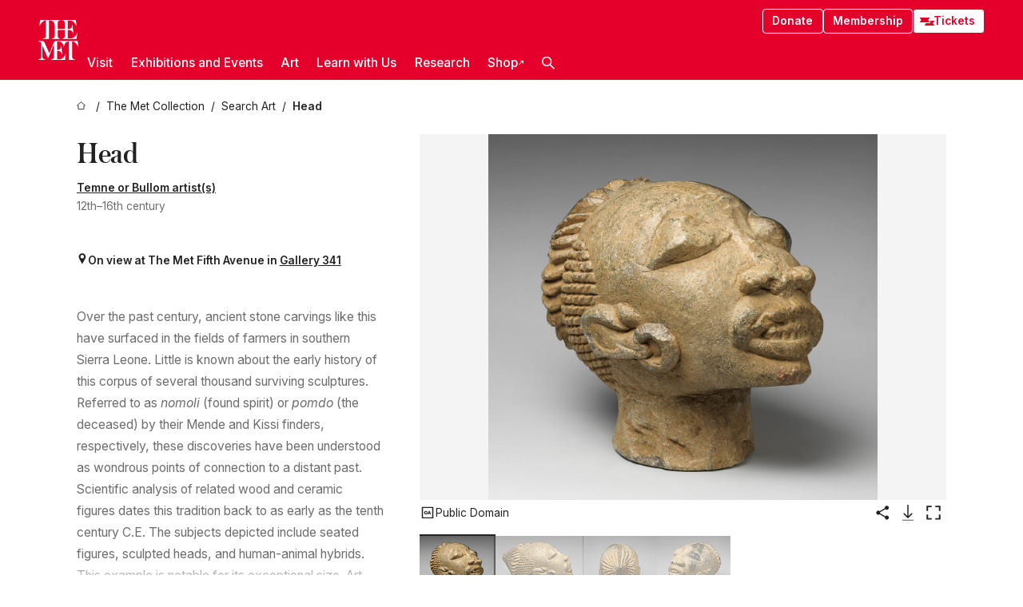

--- FILE ---
content_type: text/html; charset=utf-8
request_url: https://www.metmuseum.org/art/collection/search/310813
body_size: 33203
content:
<!DOCTYPE html><html lang="en" class="
				__variable_e798ec
				__variable_bfed6e
				__variable_968aec
				__variable_b1e441
				__variable_20add0
				__variable_2ad7ef" data-sentry-component="LocaleLayout" data-sentry-source-file="layout.tsx"><head><meta charSet="utf-8"/><meta name="viewport" content="width=device-width, initial-scale=1"/><link rel="preload" href="/_next/static/media/78dbaeca31577a23-s.p.woff2" as="font" crossorigin="" type="font/woff2"/><link rel="preload" href="/_next/static/media/84a4b0cac32cffbe-s.p.woff2" as="font" crossorigin="" type="font/woff2"/><link rel="preload" href="/_next/static/media/c4b700dcb2187787-s.p.woff2" as="font" crossorigin="" type="font/woff2"/><link rel="preload" href="/_next/static/media/e4af272ccee01ff0-s.p.woff2" as="font" crossorigin="" type="font/woff2"/><link rel="preload" as="image" href="https://collectionapi.metmuseum.org/api/collection/v1/iiif/310813/2205221/main-image" fetchPriority="high"/><link rel="stylesheet" href="/_next/static/css/0b9f38a70bdddf23.css" data-precedence="next"/><link rel="stylesheet" href="/_next/static/css/7fd550e1e6b57b10.css" data-precedence="next"/><link rel="stylesheet" href="/_next/static/css/36d7a2405d6a2a7a.css" data-precedence="next"/><link rel="stylesheet" href="/_next/static/css/48ccd572681770ef.css" data-precedence="next"/><link rel="stylesheet" href="/_next/static/css/44a387e5f98c026f.css" data-precedence="next"/><link rel="stylesheet" href="/_next/static/css/5ef4417e8033aecb.css" data-precedence="next"/><link rel="stylesheet" href="/_next/static/css/955c7e075a88d5ba.css" data-precedence="next"/><link rel="stylesheet" href="/_next/static/css/9c7fa0b0c3e24e16.css" data-precedence="next"/><link rel="stylesheet" href="/_next/static/css/edec8de73eaa5209.css" data-precedence="next"/><link rel="stylesheet" href="/_next/static/css/48221cf303c9b543.css" data-precedence="next"/><link rel="stylesheet" href="/_next/static/css/1b7ac11f576f87f1.css" data-precedence="next"/><link rel="preload" as="script" fetchPriority="low" href="/_next/static/chunks/webpack-fb37d5f2e91723e5.js"/><script src="/_next/static/chunks/3c207711-b18fb694c51ab862.js" async=""></script><script src="/_next/static/chunks/6916-60feaa9365a3d6d4.js" async=""></script><script src="/_next/static/chunks/main-app-a071f6349c2bf7a2.js" async=""></script><script src="/_next/static/chunks/5520-f559b9204dddf9aa.js" async=""></script><script src="/_next/static/chunks/3096-3c587510721426c6.js" async=""></script><script src="/_next/static/chunks/5011-40e4e20f61fb33e9.js" async=""></script><script src="/_next/static/chunks/7705-e02db262df13926d.js" async=""></script><script src="/_next/static/chunks/app/%5Blocale%5D/(navigation)/layout-b62047320b56c5fa.js" async=""></script><script src="/_next/static/chunks/app/%5Blocale%5D/(navigation)/error-98b49a3a0775953b.js" async=""></script><script src="/_next/static/chunks/5557-3fa0d7504b11bac2.js" async=""></script><script src="/_next/static/chunks/6386-6f01ad75a0adad26.js" async=""></script><script src="/_next/static/chunks/1545-4c211248457bce57.js" async=""></script><script src="/_next/static/chunks/7391-05d94d83913e9a8c.js" async=""></script><script src="/_next/static/chunks/5866-5dc60a299bd25ef5.js" async=""></script><script src="/_next/static/chunks/945-a228ca5a3fc96787.js" async=""></script><script src="/_next/static/chunks/2585-7ced8e86aa8cd3de.js" async=""></script><script src="/_next/static/chunks/8321-ae52e8920011a0c3.js" async=""></script><script src="/_next/static/chunks/9416-1cf08484d0621370.js" async=""></script><script src="/_next/static/chunks/63-b6103ad915446b47.js" async=""></script><script src="/_next/static/chunks/8251-75e6823f4241ba8b.js" async=""></script><script src="/_next/static/chunks/5139-b180a12da36efd6f.js" async=""></script><script src="/_next/static/chunks/5248-342c02892b3cc4c5.js" async=""></script><script src="/_next/static/chunks/3665-ab24c19b3ad6998d.js" async=""></script><script src="/_next/static/chunks/1962-1c73167926749f0b.js" async=""></script><script src="/_next/static/chunks/app/%5Blocale%5D/(navigation)/art/collection/search/%5BobjectID%5D/page-7f033f25222d1a5c.js" async=""></script><script src="/_next/static/chunks/app/global-error-8a16f75bb478133f.js" async=""></script><script src="/_next/static/chunks/app/%5Blocale%5D/layout-a893599239d32aa9.js" async=""></script><script src="/_next/static/chunks/app/%5Blocale%5D/error-713d544c9230988f.js" async=""></script><meta name="next-size-adjust" content=""/><title>Temne or Bullom artist(s) - Head - Temne or Bullom - The Metropolitan Museum of Art</title><meta name="description" content="[René Rasmussen, Galerie AAA, Paris, 1934–1960]; Nelson A. Rockefeller, New York, on loan to The Museum of Primitive Art, New York, 1960–1965; The Museum of Primitive Art, New York, 1965–1978"/><link rel="manifest" href="/manifest.webmanifest"/><meta property="og:title" content="Temne or Bullom artist(s) - Head - Temne or Bullom - The Metropolitan Museum of Art"/><meta property="og:description" content="[René Rasmussen, Galerie AAA, Paris, 1934–1960]; Nelson A. Rockefeller, New York, on loan to The Museum of Primitive Art, New York, 1960–1965; The Museum of Primitive Art, New York, 1965–1978"/><meta property="og:image" content="https://collectionapi.metmuseum.org/api/collection/v1/iiif/310813/2205221/main-image"/><meta name="twitter:card" content="summary_large_image"/><meta name="twitter:title" content="Temne or Bullom artist(s) - Head - Temne or Bullom - The Metropolitan Museum of Art"/><meta name="twitter:description" content="[René Rasmussen, Galerie AAA, Paris, 1934–1960]; Nelson A. Rockefeller, New York, on loan to The Museum of Primitive Art, New York, 1960–1965; The Museum of Primitive Art, New York, 1965–1978"/><meta name="twitter:image" content="https://collectionapi.metmuseum.org/api/collection/v1/iiif/310813/2205221/main-image"/><link rel="icon" href="/icon?444dbfbfa010ce64" type="image/png" sizes="256x256"/><link rel="apple-touch-icon" href="/apple-icon?caf747e317587ad6" type="image/png"/><script src="/_next/static/chunks/polyfills-42372ed130431b0a.js" noModule=""></script></head><body><div hidden=""><!--$--><!--/$--></div><button class="skip-to-main-content_skipToMainContent__tnLhe button secondary" id="skip-to-main-content-button" data-sentry-component="SkipToMainContent" data-sentry-source-file="index.jsx">Skip to main content</button><header class="global-navigation_header__IRRw8" data-lock-page="false"><div class="global-navigation_headerWrapper__HdeNn"><a title="Homepage" class="global-navigation_logoLink__XBBeM" data-sentry-element="Link" data-sentry-source-file="index.tsx" href="/"><svg xmlns="http://www.w3.org/2000/svg" width="1em" height="1em" viewBox="0 0 40 40" data-sentry-element="MetLogo" data-sentry-source-file="index.tsx"><path fill="currentColor" d="M39.74 27.009a11.6 11.6 0 0 0-.88-1.861 10 10 0 0 0-1.33-1.824 7.6 7.6 0 0 0-1.72-1.387 4 4 0 0 0-2.04-.55v15.4A3 3 0 0 0 34 38a2.65 2.65 0 0 0 .64.883 2.8 2.8 0 0 0 .95.55 3.5 3.5 0 0 0 1.17.19V40h-6.13V21.577a4.9 4.9 0 0 0-2.08.4 4.2 4.2 0 0 0-1.47 1.111 5.3 5.3 0 0 0-.94 1.709 11.5 11.5 0 0 0-.54 2.213h-.26a11.5 11.5 0 0 0-.54-2.194 5.5 5.5 0 0 0-.97-1.718 4.3 4.3 0 0 0-1.54-1.121 5.6 5.6 0 0 0-2.21-.4h-1.36V30h1.24a4 4 0 0 0 .57-.133 2.83 2.83 0 0 0 1.22-.788 3.2 3.2 0 0 0 .68-1.339 7.6 7.6 0 0 0 .21-1.909h.29L24 34.947h-.29a5.83 5.83 0 0 0-1.62-3.228A3.8 3.8 0 0 0 20.84 31h-2.12v8.43h2.19a5.15 5.15 0 0 0 2.17-.456 6.5 6.5 0 0 0 1.79-1.216 8 8 0 0 0 1.39-1.737 10.2 10.2 0 0 0 .96-2.023h.26l-.77 6H12.57v-.38a3.5 3.5 0 0 0 1.17-.19 2.8 2.8 0 0 0 .95-.55 2.5 2.5 0 0 0 .63-.893 2.1 2.1 0 0 0 .18-.987V24.5L10 38h-.5L4 25.593V36.5a4.7 4.7 0 0 0 .37 1.487 2.6 2.6 0 0 0 .64.893 2.7 2.7 0 0 0 .95.55 3.5 3.5 0 0 0 1.16.19V40H0v-.38a3.6 3.6 0 0 0 1.17-.19 2.7 2.7 0 0 0 .94-.55 2.5 2.5 0 0 0 .64-.893 3.05 3.05 0 0 0 .23-1.2V23.362A3.1 3.1 0 0 0 0 21.387v-.379h3.07a4.6 4.6 0 0 1 1.94.37 2.69 2.69 0 0 1 1.28 1.472L11 33.5l4.5-11a2.05 2.05 0 0 1 1.17-1.113 4 4 0 0 1 1.7-.379h20.94l.69 6h-.26Zm-15.93-8.017v-.38a2.17 2.17 0 0 0 2.49-2.525V10h-6.82v6.087a2.17 2.17 0 0 0 2.49 2.525v.38h-8.63v-.38a3.5 3.5 0 0 0 1.17-.189 2.8 2.8 0 0 0 .95-.551 2.6 2.6 0 0 0 .64-.892 3.05 3.05 0 0 0 .23-1.2V5.7a6.8 6.8 0 0 0-.41-2.5 4.04 4.04 0 0 0-1.15-1.644 4.6 4.6 0 0 0-1.8-.9 9.2 9.2 0 0 0-2.34-.275v18.612H4.49v-.38a3.5 3.5 0 0 0 1.17-.189 2.8 2.8 0 0 0 .95-.551 2.6 2.6 0 0 0 .64-.883 3 3 0 0 0 .23-1.206V.384a3.94 3.94 0 0 0-1.98.56 8.3 8.3 0 0 0-1.82 1.4 12 12 0 0 0-1.47 1.814 8.7 8.7 0 0 0-.94 1.851h-.26l.77-6h20.19v.38a2.217 2.217 0 0 0-2.49 2.526V9h6.82V2.906A2.22 2.22 0 0 0 23.81.38V0h13.67l.77 6h-.26a10.3 10.3 0 0 0-.96-2.022 8 8 0 0 0-1.39-1.738 6.4 6.4 0 0 0-1.8-1.215 5.15 5.15 0 0 0-2.17-.456h-2.21V9h1.32a3.84 3.84 0 0 0 1.98-.861 4.34 4.34 0 0 0 1.03-3.315h.29l1.18 9.117h-.29a5.9 5.9 0 0 0-.72-1.89A4.64 4.64 0 0 0 31.64 10h-2.18v8.423h2.95a5.15 5.15 0 0 0 2.17-.456 6.7 6.7 0 0 0 1.8-1.216 8.3 8.3 0 0 0 1.39-1.737 11.5 11.5 0 0 0 .96-2.023h.26l-.78 6h-14.4Z"></path></svg></a><div class="global-navigation_smallControls__VohT6"><a class="global-navigation_navButton__BU8Aa global-navigation_ticketLink__9VeAY" data-sentry-element="Link" data-sentry-component="TicketLink" data-sentry-source-file="index.tsx" href="https://engage.metmuseum.org/admission/?promocode=59559"><div class="global-navigation_tickets__H0byM"><svg xmlns="http://www.w3.org/2000/svg" width="1em" height="1em" fill="none" viewBox="0 0 14 8" class="global-navigation_ticket__qAYYN global-navigation_ticket1__P_Vov" data-sentry-element="TicketIcon" data-sentry-source-file="index.tsx"><mask id="ticket2_svg__a" width="15" height="9" x="-0.5" y="-0.5" fill="#000" maskUnits="userSpaceOnUse"><path fill="#fff" d="M-.5-.5h15v9h-15z"></path><path d="M13.5 2.5a1.5 1.5 0 0 0 0 3v2H.5v-2a1.5 1.5 0 1 0 0-3v-2h13z"></path></mask><path fill="currentColor" d="M13.5 2.5a1.5 1.5 0 0 0 0 3v2H.5v-2a1.5 1.5 0 1 0 0-3v-2h13z"></path><path fill="#fff" d="M13.5 2.5V3h.5v-.5zm0 3h.5V5h-.5zm0 2V8h.5v-.5zm-13 0H0V8h.5zm0-2V5H0v.5zm0-3H0V3h.5zm0-2V0H0v.5zm13 0h.5V0h-.5zm0 2V2a2 2 0 0 0-2 2h1a1 1 0 0 1 1-1zM12 4h-.5a2 2 0 0 0 2 2V5a1 1 0 0 1-1-1zm1.5 1.5H13v2h1v-2zm0 2V7H.5v1h13zm-13 0H1v-2H0v2zm0-2V6a2 2 0 0 0 2-2h-1a1 1 0 0 1-1 1zM2 4h.5a2 2 0 0 0-2-2v1a1 1 0 0 1 1 1zM.5 2.5H1v-2H0v2zm0-2V1h13V0H.5zm13 0H13v2h1v-2z" mask="url(#ticket2_svg__a)"></path></svg><svg xmlns="http://www.w3.org/2000/svg" width="1em" height="1em" fill="none" viewBox="0 0 14 8" class="global-navigation_ticket__qAYYN global-navigation_ticket2__IS2iJ" data-sentry-element="TicketIcon" data-sentry-source-file="index.tsx"><mask id="ticket2_svg__a" width="15" height="9" x="-0.5" y="-0.5" fill="#000" maskUnits="userSpaceOnUse"><path fill="#fff" d="M-.5-.5h15v9h-15z"></path><path d="M13.5 2.5a1.5 1.5 0 0 0 0 3v2H.5v-2a1.5 1.5 0 1 0 0-3v-2h13z"></path></mask><path fill="currentColor" d="M13.5 2.5a1.5 1.5 0 0 0 0 3v2H.5v-2a1.5 1.5 0 1 0 0-3v-2h13z"></path><path fill="#fff" d="M13.5 2.5V3h.5v-.5zm0 3h.5V5h-.5zm0 2V8h.5v-.5zm-13 0H0V8h.5zm0-2V5H0v.5zm0-3H0V3h.5zm0-2V0H0v.5zm13 0h.5V0h-.5zm0 2V2a2 2 0 0 0-2 2h1a1 1 0 0 1 1-1zM12 4h-.5a2 2 0 0 0 2 2V5a1 1 0 0 1-1-1zm1.5 1.5H13v2h1v-2zm0 2V7H.5v1h13zm-13 0H1v-2H0v2zm0-2V6a2 2 0 0 0 2-2h-1a1 1 0 0 1-1 1zM2 4h.5a2 2 0 0 0-2-2v1a1 1 0 0 1 1 1zM.5 2.5H1v-2H0v2zm0-2V1h13V0H.5zm13 0H13v2h1v-2z" mask="url(#ticket2_svg__a)"></path></svg></div>Tickets</a><button title="Search Button" role="button"><svg xmlns="http://www.w3.org/2000/svg" width="1em" height="1em" viewBox="0 0 16 16" class="global-navigation_icon__c_VgD" style="transform:rotate(270deg)" data-sentry-element="SearchIcon" data-sentry-source-file="index.tsx"><path fill="currentColor" d="M9.8 12.393a6.14 6.14 0 0 1-3.78-1.319L1.09 16 0 14.905l4.93-4.928a6.1 6.1 0 0 1-1.32-3.781 6.2 6.2 0 1 1 6.19 6.197m0-10.844a4.648 4.648 0 1 0 4.65 4.648A4.646 4.646 0 0 0 9.8 1.549"></path></svg></button><button role="button" title="Toggle Menu"><svg xmlns="http://www.w3.org/2000/svg" width="1em" height="1em" viewBox="0 0 20 20" class="global-navigation_icon__c_VgD global-navigation_navIcon__ddrLp"><path fill="currentColor" d="M0 20v-2h20v2zM0 9h20v2H0zm0-9h20v2H0z"></path></svg></button></div></div><div class="global-navigation_links__vbg_A "><div class="global-navigation_topLinks__E7EOx"><a class="global-navigation_navButton__BU8Aa" data-sentry-element="Link" data-sentry-source-file="index.tsx" href="https://engage.metmuseum.org/donate?promocode=60313">Donate</a><a class="global-navigation_navButton__BU8Aa" data-sentry-element="Link" data-sentry-component="MembershipLink" data-sentry-source-file="index.tsx" href="https://engage.metmuseum.org/members/membership/?promocode=60317">Membership</a><a class="global-navigation_navButton__BU8Aa global-navigation_ticketLink__9VeAY" data-sentry-element="Link" data-sentry-component="TicketLink" data-sentry-source-file="index.tsx" href="https://engage.metmuseum.org/admission/?promocode=59559"><div class="global-navigation_tickets__H0byM"><svg xmlns="http://www.w3.org/2000/svg" width="1em" height="1em" fill="none" viewBox="0 0 14 8" class="global-navigation_ticket__qAYYN global-navigation_ticket1__P_Vov" data-sentry-element="TicketIcon" data-sentry-source-file="index.tsx"><mask id="ticket2_svg__a" width="15" height="9" x="-0.5" y="-0.5" fill="#000" maskUnits="userSpaceOnUse"><path fill="#fff" d="M-.5-.5h15v9h-15z"></path><path d="M13.5 2.5a1.5 1.5 0 0 0 0 3v2H.5v-2a1.5 1.5 0 1 0 0-3v-2h13z"></path></mask><path fill="currentColor" d="M13.5 2.5a1.5 1.5 0 0 0 0 3v2H.5v-2a1.5 1.5 0 1 0 0-3v-2h13z"></path><path fill="#fff" d="M13.5 2.5V3h.5v-.5zm0 3h.5V5h-.5zm0 2V8h.5v-.5zm-13 0H0V8h.5zm0-2V5H0v.5zm0-3H0V3h.5zm0-2V0H0v.5zm13 0h.5V0h-.5zm0 2V2a2 2 0 0 0-2 2h1a1 1 0 0 1 1-1zM12 4h-.5a2 2 0 0 0 2 2V5a1 1 0 0 1-1-1zm1.5 1.5H13v2h1v-2zm0 2V7H.5v1h13zm-13 0H1v-2H0v2zm0-2V6a2 2 0 0 0 2-2h-1a1 1 0 0 1-1 1zM2 4h.5a2 2 0 0 0-2-2v1a1 1 0 0 1 1 1zM.5 2.5H1v-2H0v2zm0-2V1h13V0H.5zm13 0H13v2h1v-2z" mask="url(#ticket2_svg__a)"></path></svg><svg xmlns="http://www.w3.org/2000/svg" width="1em" height="1em" fill="none" viewBox="0 0 14 8" class="global-navigation_ticket__qAYYN global-navigation_ticket2__IS2iJ" data-sentry-element="TicketIcon" data-sentry-source-file="index.tsx"><mask id="ticket2_svg__a" width="15" height="9" x="-0.5" y="-0.5" fill="#000" maskUnits="userSpaceOnUse"><path fill="#fff" d="M-.5-.5h15v9h-15z"></path><path d="M13.5 2.5a1.5 1.5 0 0 0 0 3v2H.5v-2a1.5 1.5 0 1 0 0-3v-2h13z"></path></mask><path fill="currentColor" d="M13.5 2.5a1.5 1.5 0 0 0 0 3v2H.5v-2a1.5 1.5 0 1 0 0-3v-2h13z"></path><path fill="#fff" d="M13.5 2.5V3h.5v-.5zm0 3h.5V5h-.5zm0 2V8h.5v-.5zm-13 0H0V8h.5zm0-2V5H0v.5zm0-3H0V3h.5zm0-2V0H0v.5zm13 0h.5V0h-.5zm0 2V2a2 2 0 0 0-2 2h1a1 1 0 0 1 1-1zM12 4h-.5a2 2 0 0 0 2 2V5a1 1 0 0 1-1-1zm1.5 1.5H13v2h1v-2zm0 2V7H.5v1h13zm-13 0H1v-2H0v2zm0-2V6a2 2 0 0 0 2-2h-1a1 1 0 0 1-1 1zM2 4h.5a2 2 0 0 0-2-2v1a1 1 0 0 1 1 1zM.5 2.5H1v-2H0v2zm0-2V1h13V0H.5zm13 0H13v2h1v-2z" mask="url(#ticket2_svg__a)"></path></svg></div>Tickets</a></div><nav class="global-navigation_navLinks__fTjsN"><ul class="global-navigation_topLevelLinks__dM0fN"><li class="nav-item_navItem__tZNvf " data-nav-item="true" data-open="false"><button class="nav-item_innerText__pWlnO" data-nav-id="Visit">Visit<span class="nav-item_icon__evAIq"><svg xmlns="http://www.w3.org/2000/svg" width="1em" height="1em" fill="none" viewBox="0 0 48 48"><path fill="currentColor" d="m39.23 13.132 2.913 2.802-18.011 18.923-18-18.92 2.866-2.77 15.134 16.162z"></path></svg></span></button></li><li class="nav-item_navItem__tZNvf " data-nav-item="true" data-open="false"><button class="nav-item_innerText__pWlnO" data-nav-id="Exhibitions and Events">Exhibitions and Events<span class="nav-item_icon__evAIq"><svg xmlns="http://www.w3.org/2000/svg" width="1em" height="1em" fill="none" viewBox="0 0 48 48"><path fill="currentColor" d="m39.23 13.132 2.913 2.802-18.011 18.923-18-18.92 2.866-2.77 15.134 16.162z"></path></svg></span></button></li><li class="nav-item_navItem__tZNvf " data-nav-item="true" data-open="false"><button class="nav-item_innerText__pWlnO" data-nav-id="Art">Art<span class="nav-item_icon__evAIq"><svg xmlns="http://www.w3.org/2000/svg" width="1em" height="1em" fill="none" viewBox="0 0 48 48"><path fill="currentColor" d="m39.23 13.132 2.913 2.802-18.011 18.923-18-18.92 2.866-2.77 15.134 16.162z"></path></svg></span></button></li><li class="nav-item_navItem__tZNvf " data-nav-item="true" data-open="false"><button class="nav-item_innerText__pWlnO" data-nav-id="Learn with Us">Learn with Us<span class="nav-item_icon__evAIq"><svg xmlns="http://www.w3.org/2000/svg" width="1em" height="1em" fill="none" viewBox="0 0 48 48"><path fill="currentColor" d="m39.23 13.132 2.913 2.802-18.011 18.923-18-18.92 2.866-2.77 15.134 16.162z"></path></svg></span></button></li><li class="nav-item_navItem__tZNvf " data-nav-item="true" data-open="false"><button class="nav-item_innerText__pWlnO" data-nav-id="Research">Research<span class="nav-item_icon__evAIq"><svg xmlns="http://www.w3.org/2000/svg" width="1em" height="1em" fill="none" viewBox="0 0 48 48"><path fill="currentColor" d="m39.23 13.132 2.913 2.802-18.011 18.923-18-18.92 2.866-2.77 15.134 16.162z"></path></svg></span></button></li><li class="nav-item_navItem__tZNvf undefined"><a target="_blank" rel="noopener noreferrer" class="nav-item_innerText__pWlnO" data-nav-id="Shop" href="https://store.metmuseum.org/?utm_source=mainmuseum&amp;utm_medium=metmuseum.org&amp;utm_campaign=topnav-static">Shop<svg xmlns="http://www.w3.org/2000/svg" width="1em" height="1em" fill="none" viewBox="0 0 48 48" class="nav-item_externalIcon__JI1JB"><path fill="currentColor" fill-rule="evenodd" d="M41.993 9.717v20.96h-5.287V15.661L9.744 41.5 6 37.912l26.962-25.838H17.293V7h24.7c.01 0 .007.958.003 1.761l-.002.603a2.4 2.4 0 0 1 0 .353" clip-rule="evenodd"></path></svg></a></li><li class="global-navigation_searchItem__hFDIS" data-sentry-component="SearchItem" data-sentry-source-file="index.tsx"><button class="global-navigation_searchButton__nC3QK" role="button" title="Open the search box"><svg xmlns="http://www.w3.org/2000/svg" width="1em" height="1em" viewBox="0 0 16 16" class="icon" style="transform:rotate(270deg)" data-sentry-element="SearchIcon" data-sentry-source-file="index.tsx"><path fill="currentColor" d="M9.8 12.393a6.14 6.14 0 0 1-3.78-1.319L1.09 16 0 14.905l4.93-4.928a6.1 6.1 0 0 1-1.32-3.781 6.2 6.2 0 1 1 6.19 6.197m0-10.844a4.648 4.648 0 1 0 4.65 4.648A4.646 4.646 0 0 0 9.8 1.549"></path></svg></button></li></ul><div class="global-navigation_mobileOnly__QK25I"><a class="global-navigation_navButton__BU8Aa global-navigation_ticketLink__9VeAY" data-sentry-element="Link" data-sentry-component="TicketLink" data-sentry-source-file="index.tsx" href="https://engage.metmuseum.org/admission/?promocode=59559"><div class="global-navigation_tickets__H0byM"><svg xmlns="http://www.w3.org/2000/svg" width="1em" height="1em" fill="none" viewBox="0 0 14 8" class="global-navigation_ticket__qAYYN global-navigation_ticket1__P_Vov" data-sentry-element="TicketIcon" data-sentry-source-file="index.tsx"><mask id="ticket2_svg__a" width="15" height="9" x="-0.5" y="-0.5" fill="#000" maskUnits="userSpaceOnUse"><path fill="#fff" d="M-.5-.5h15v9h-15z"></path><path d="M13.5 2.5a1.5 1.5 0 0 0 0 3v2H.5v-2a1.5 1.5 0 1 0 0-3v-2h13z"></path></mask><path fill="currentColor" d="M13.5 2.5a1.5 1.5 0 0 0 0 3v2H.5v-2a1.5 1.5 0 1 0 0-3v-2h13z"></path><path fill="#fff" d="M13.5 2.5V3h.5v-.5zm0 3h.5V5h-.5zm0 2V8h.5v-.5zm-13 0H0V8h.5zm0-2V5H0v.5zm0-3H0V3h.5zm0-2V0H0v.5zm13 0h.5V0h-.5zm0 2V2a2 2 0 0 0-2 2h1a1 1 0 0 1 1-1zM12 4h-.5a2 2 0 0 0 2 2V5a1 1 0 0 1-1-1zm1.5 1.5H13v2h1v-2zm0 2V7H.5v1h13zm-13 0H1v-2H0v2zm0-2V6a2 2 0 0 0 2-2h-1a1 1 0 0 1-1 1zM2 4h.5a2 2 0 0 0-2-2v1a1 1 0 0 1 1 1zM.5 2.5H1v-2H0v2zm0-2V1h13V0H.5zm13 0H13v2h1v-2z" mask="url(#ticket2_svg__a)"></path></svg><svg xmlns="http://www.w3.org/2000/svg" width="1em" height="1em" fill="none" viewBox="0 0 14 8" class="global-navigation_ticket__qAYYN global-navigation_ticket2__IS2iJ" data-sentry-element="TicketIcon" data-sentry-source-file="index.tsx"><mask id="ticket2_svg__a" width="15" height="9" x="-0.5" y="-0.5" fill="#000" maskUnits="userSpaceOnUse"><path fill="#fff" d="M-.5-.5h15v9h-15z"></path><path d="M13.5 2.5a1.5 1.5 0 0 0 0 3v2H.5v-2a1.5 1.5 0 1 0 0-3v-2h13z"></path></mask><path fill="currentColor" d="M13.5 2.5a1.5 1.5 0 0 0 0 3v2H.5v-2a1.5 1.5 0 1 0 0-3v-2h13z"></path><path fill="#fff" d="M13.5 2.5V3h.5v-.5zm0 3h.5V5h-.5zm0 2V8h.5v-.5zm-13 0H0V8h.5zm0-2V5H0v.5zm0-3H0V3h.5zm0-2V0H0v.5zm13 0h.5V0h-.5zm0 2V2a2 2 0 0 0-2 2h1a1 1 0 0 1 1-1zM12 4h-.5a2 2 0 0 0 2 2V5a1 1 0 0 1-1-1zm1.5 1.5H13v2h1v-2zm0 2V7H.5v1h13zm-13 0H1v-2H0v2zm0-2V6a2 2 0 0 0 2-2h-1a1 1 0 0 1-1 1zM2 4h.5a2 2 0 0 0-2-2v1a1 1 0 0 1 1 1zM.5 2.5H1v-2H0v2zm0-2V1h13V0H.5zm13 0H13v2h1v-2z" mask="url(#ticket2_svg__a)"></path></svg></div>Tickets</a><a class="global-navigation_navButton__BU8Aa" data-sentry-element="Link" data-sentry-component="MembershipLink" data-sentry-source-file="index.tsx" href="https://engage.metmuseum.org/members/membership/?promocode=60317">Membership</a></div></nav></div></header><main data-sentry-component="CollectionObjectDetailPage" data-sentry-source-file="page.tsx"><script type="application/json" id="analytics">{"objectID":310813,"hasImages":true,"hasOASCImage":true,"hasAudio":false,"hasEssays":true,"hasArticles":false,"hasPublications":true}</script><div style="display:flex;flex-direction:row;flex-wrap:nowrap;gap:var(--spacing-xxs);justify-content:space-between;align-items:center" data-sentry-element="Element" data-sentry-source-file="index.jsx" data-sentry-component="FlexContainer"><nav class="breadcrumbs_breadcrumbs__p9HFN" aria-label="breadcrumbs" data-sentry-component="Breadcrumbs" data-sentry-source-file="index.tsx"><span class="breadcrumbs_linkWrapper__xepu_"><a aria-label="home" class="breadcrumbs_link__AxWe_" data-sentry-element="Link" data-sentry-source-file="index.tsx" href="/"><svg xmlns="http://www.w3.org/2000/svg" width="1em" height="1em" fill="none" viewBox="0 0 12 12" class="breadcrumbs_svg__HHQCV" data-sentry-element="HomeIcon" data-sentry-source-file="index.tsx"><path stroke="currentColor" d="M6.154.89a.235.235 0 0 0-.307 0L.754 5.25c-.173.147-.071.435.153.435h1.256v4.68c0 .136.107.246.24.246h7.194c.133 0 .24-.11.24-.246v-4.68h1.256c.224 0 .326-.288.154-.435z"></path></svg></a></span><span class="breadcrumbs_linkWrapper__xepu_"><a title="The Met Collection" aria-label="The Met Collection" class="breadcrumbs_link__AxWe_" href="/art/collection"><span data-sentry-element="Markdown" data-sentry-component="MarkdownParser" data-sentry-source-file="index.jsx">The Met Collection</span></a></span><span class="breadcrumbs_linkWrapper__xepu_"><a title="Search Art" aria-label="Search Art" class="breadcrumbs_link__AxWe_" href="/art/collection/search"><span data-sentry-element="Markdown" data-sentry-component="MarkdownParser" data-sentry-source-file="index.jsx">Search Art</span></a></span><span class="breadcrumbs_lastItem__awDMN"><span class="breadcrumbs_truncatedSegment__Z3us6" title="Head"><span data-sentry-element="Markdown" data-sentry-component="MarkdownParser" data-sentry-source-file="index.jsx">Head</span></span></span></nav></div><section><section class="object-page-top_wrapper__tqyHQ" data-sentry-component="ObjectPageTop" data-sentry-source-file="index.tsx"><main class="object-page-top_main__VSO7i"><section class="object-overview_objectOverview__O4zWQ" data-sentry-component="ObjectOverview" data-sentry-source-file="index.tsx"><h1 class="undefined object-overview_title__f2ysJ"><div data-sentry-element="SafeHtml" data-sentry-source-file="index.tsx">Head</div></h1><div class="object-overview_metaWrapper__3yPhf"><div data-sentry-component="ArtistLink" data-sentry-source-file="index.tsx"><a data-sentry-element="Link" data-sentry-source-file="index.tsx" href="/art/collection/search?q=Temne+or+Bullom+artist%28s%29&amp;searchField=ArtistCulture">Temne or Bullom artist(s)</a></div><div>12th–16th century</div><div class="object-overview_onViewWrapper__uMujk"><svg xmlns="http://www.w3.org/2000/svg" width="1em" height="1em" fill="none" viewBox="0 0 16 25" data-sentry-element="LocationIcon" data-sentry-source-file="index.tsx"><path fill="currentColor" fill-rule="evenodd" d="M7.765 11.822c-2.254 0-4.08-1.81-4.08-4.042s1.826-4.042 4.08-4.042 4.08 1.81 4.08 4.042c0 2.233-1.827 4.042-4.08 4.042M7.55.242C2.5.242-2.285 6.078 1.18 12.4c5.562 10.154 6.574 11.842 6.574 11.842s4.712-8.106 6.658-11.858C17.732 5.99 13.124.242 7.55.242" clip-rule="evenodd"></path></svg><span>On view at The Met Fifth Avenue in<!-- --> <a class="object-overview_onViewLink__hnR41" data-sentry-element="Link" data-sentry-source-file="index.tsx" href="https://maps.metmuseum.org/poi?feature=13adecbbdd61f91891b3c43f964c5e4f&amp;floor=1&amp;lang=en-GB#19.45/40.7785915/-73.9638142/-61">Gallery 341</a></span></div></div><div class="holding-type-badges_badges__r5YiA  " data-sentry-component="HoldingTypeBadges" data-sentry-source-file="index.tsx"></div><div class="object-overview_label__mEVbw"><div data-sentry-component="ReadMoreWrapper" data-sentry-source-file="index.tsx"><div style="--max-wrapper-height:350px" class="
					read-more-wrapper_wrapper__qmIh8
					
					read-more-wrapper_hasOverFlow__JrJyo" data-testid="read-more-content"><div><div data-sentry-element="SafeHtml" data-sentry-source-file="index.tsx">Over the past century, ancient stone carvings like this have surfaced in the fields of farmers in southern Sierra Leone. Little is known about the early history of this corpus of several thousand surviving sculptures. Referred to as <i>nomoli</i> (found spirit) or <i>pomdo</i> (the deceased) by their Mende and Kissi finders, respectively, these discoveries have been understood as wondrous points of connection to a distant past. Scientific analysis of related wood and ceramic figures dates this tradition back to as early as the tenth century C.E. The subjects depicted include seated figures, sculpted heads, and human-animal hybrids. This example is notable for its exceptional size. Art historian Frederick Lamp has hypothesized that such creations relate to royal or ancestral memorials commissioned by the Sapi, the name used by early Portuguese traders for the predecessors of today's Temne and Bullom communities.</div></div></div></div></div></section></main><aside class="object-page-top_aside___Zzjr"><div class="image-viewer_wrapper__XTgZf" data-sentry-component="CollectionImageViewer" data-sentry-source-file="index.tsx"><section class="image-viewer_imageAndControls___8VQ9"><div class="image-viewer_imageAndRightsContainer__zEKsj"><figure itemType="http://schema.org/ImageObject" class="image-viewer_figure__qI5d7"><img fetchPriority="high" loading="eager" role="button" alt="Head, Temne or Bullom artist(s), Steatite, Temne or Bullom" class="image-viewer_featuredImage__2hq6c image-viewer_isButton__PgPZ6" src="https://collectionapi.metmuseum.org/api/collection/v1/iiif/310813/2205221/main-image" itemProp="contentUrl" data-sentry-component="FeaturedImage" data-sentry-source-file="index.tsx"/></figure><div class="image-viewer_featuredImageMeta__xKPaT"><div class="image-viewer_featuredImageAccess__B8Gll"></div></div><div class="image-buttons_container__RIiKw" data-sentry-component="ImageButtons" data-sentry-source-file="index.tsx"><span class="image-buttons_oaWrapper__y1co5"><div data-sentry-component="ToolTip" data-sentry-source-file="index.tsx"><span class="tooltip_button__CFl3_"><button class="icon-button_button__FYqNC icon-button_small__m7iyV icon-button_lightMode__BNguL open-access-info_button__ccZog" type="button" data-sentry-element="IconButton" data-sentry-source-file="index.tsx" data-sentry-component="IconButton"><svg xmlns="http://www.w3.org/2000/svg" width="1em" height="1em" fill="none" viewBox="0 0 24 25"><path fill="currentColor" d="M9.284 15.115c-1.534 0-2.6-1.166-2.6-2.75 0-1.6 1.066-2.75 2.6-2.75 1.55 0 2.616 1.15 2.616 2.75 0 1.584-1.066 2.75-2.616 2.75m0-4.283c-.717 0-1.2.617-1.2 1.533 0 .917.483 1.534 1.2 1.534.716 0 1.216-.617 1.216-1.534 0-.933-.483-1.533-1.216-1.533M15.317 9.699l2.034 5.333h-1.417l-.383-1.033h-1.934l-.367 1.033h-1.383L13.9 9.699zm-1.283 3.15h1.1l-.55-1.5z"></path><path fill="currentColor" d="M19.333 5.067v14.666H4.667V5.067zM21 3.4H3v18h18z"></path></svg><span>Public Domain</span></button></span></div></span><div data-sentry-component="ToolTip" data-sentry-source-file="index.tsx"><span class="tooltip_button__CFl3_"><button class="icon-button_button__FYqNC icon-button_small__m7iyV icon-button_lightMode__BNguL" type="button" data-sentry-element="IconButton" data-sentry-source-file="index.tsx" data-sentry-component="IconButton"><svg xmlns="http://www.w3.org/2000/svg" width="1em" height="1em" fill="none" viewBox="0 0 24 25"><path fill="currentColor" fill-rule="evenodd" d="M20.5 6.025a2.625 2.625 0 0 1-4.508 1.83l-6.814 3.933a2.63 2.63 0 0 1-.04 1.376l6.75 3.897a2.625 2.625 0 1 1-.616 1.375l-6.964-4.02a2.625 2.625 0 1 1 .119-3.924l6.87-3.968a2.625 2.625 0 1 1 5.203-.5" clip-rule="evenodd"></path></svg><span class="screen-reader-only_text__226tQ" data-sentry-element="Element" data-sentry-component="ScreenReaderOnly" data-sentry-source-file="index.tsx">Share</span></button></span></div><button class="icon-button_button__FYqNC icon-button_small__m7iyV icon-button_lightMode__BNguL" type="button" data-sentry-component="IconButton" data-sentry-source-file="index.tsx"><svg xmlns="http://www.w3.org/2000/svg" width="1em" height="1em" fill="none" viewBox="0 0 48 48"><path fill="currentColor" d="M22.94 37.06a1.5 1.5 0 0 0 2.12 0l9.547-9.545a1.5 1.5 0 1 0-2.122-2.122L24 33.88l-8.485-8.486a1.5 1.5 0 1 0-2.122 2.122zM22.5 4v32h3V4z"></path><path stroke="currentColor" stroke-width="1.5" d="M10 42.5h28"></path></svg><span class="screen-reader-only_text__226tQ" data-sentry-element="Element" data-sentry-component="ScreenReaderOnly" data-sentry-source-file="index.tsx">Download Image</span></button><button class="icon-button_button__FYqNC icon-button_small__m7iyV icon-button_lightMode__BNguL" type="button" data-sentry-component="IconButton" data-sentry-source-file="index.tsx"><svg xmlns="http://www.w3.org/2000/svg" width="1em" height="1em" fill="none" viewBox="0 0 24 25"><path fill="currentcolor" fill-rule="evenodd" d="M4.895 5.295h4.737V3.4H3v6.632h1.895zM14.368 3.4v1.895h4.737v4.737H21V3.4zM9.632 19.506V21.4H3V14.77h1.895v4.737zm9.473 0h-4.737V21.4H21V14.77h-1.895z" clip-rule="evenodd"></path></svg><span class="screen-reader-only_text__226tQ" data-sentry-element="Element" data-sentry-component="ScreenReaderOnly" data-sentry-source-file="index.tsx">Enlarge Image</span></button></div></div><div class=""><div class="shelf_wrapper__ZzHm8" data-sentry-component="Shelf" data-sentry-source-file="index.tsx"><div class="shelf_accessibilityMessage__9rNf1"><div>A slider containing <!-- -->4<!-- --> items.<br/>Press the down key to skip to the last item.</div></div><div class="shelf_slider__c2o5b" style="padding:0 var(--thumbnail-margin);gap:10px"><button><img alt="Head, Temne or Bullom artist(s), Steatite, Temne or Bullom" class="image-viewer_thumbnail___kBvv image-viewer_selectedThumbnail__YN3np" loading="lazy" src="https://images.metmuseum.org/CRDImages/ao/web-additional/DP-30071-001.jpg"/></button><button><img alt="Head, Temne or Bullom artist(s), Steatite, Temne or Bullom" class="image-viewer_thumbnail___kBvv " loading="lazy" src="https://images.metmuseum.org/CRDImages/ao/web-additional/DP-30071-004.jpg"/></button><button><img alt="Head, Temne or Bullom artist(s), Steatite, Temne or Bullom" class="image-viewer_thumbnail___kBvv " loading="lazy" src="https://images.metmuseum.org/CRDImages/ao/web-additional/DP-30071-003.jpg"/></button><button><img alt="Head, Temne or Bullom artist(s), Steatite, Temne or Bullom" class="image-viewer_thumbnail___kBvv " loading="lazy" src="https://images.metmuseum.org/CRDImages/ao/web-additional/DP-30071-002.jpg"/></button></div></div></div></section></div></aside></section></section><section class="page-section_wrapper__mFtQK" data-sentry-element="PageSection" data-sentry-source-file="index.tsx" data-sentry-component="PageSection"><section class="obect-page-tab-wrapper_wrapper__jWmbM" id="artwork-details" data-sentry-component="ObjectPageTabWrapper" data-sentry-source-file="index.tsx"><h2 class="obect-page-tab-wrapper_title__jVz0C">Artwork Details</h2><div class="tab-drawer_wrapper__Go80z tab-drawer_vertical__kr6XW" data-sentry-component="TabDrawers" data-sentry-source-file="index.tsx"><div class="tabs_wrapper__xVpUT tabs_vertical__PtR7f" data-sentry-component="Tabs" data-sentry-source-file="index.jsx"><fieldset class="tabs_fieldset__NRtDM"><legend data-sentry-element="Element" data-sentry-source-file="index.tsx" class="screen-reader-only_text__226tQ" data-sentry-component="ScreenReaderOnly">Object Information</legend><div class="tabs_tab__shByP"><input type="radio" id="Overview-tab-id" class="tabs_input__mwg3g" name="object-tabs" checked="" value="Overview"/><label for="Overview-tab-id" class="tabs_label__YG6gQ tabs_small__4mOy2"><div class="tabs_tabText__tixoU">Overview</div></label></div><div class="tabs_tab__shByP"><input type="radio" id="Provenance-tab-id" class="tabs_input__mwg3g" name="object-tabs" value="Provenance"/><label for="Provenance-tab-id" class="tabs_label__YG6gQ tabs_small__4mOy2"><div class="tabs_tabText__tixoU">Provenance</div></label></div><div class="tabs_tab__shByP"><input type="radio" id="Exhibition History-tab-id" class="tabs_input__mwg3g" name="object-tabs" value="Exhibition History"/><label for="Exhibition History-tab-id" class="tabs_label__YG6gQ tabs_small__4mOy2"><div class="tabs_tabText__tixoU">Exhibition History</div></label></div><div class="tabs_tab__shByP"><input type="radio" id="References-tab-id" class="tabs_input__mwg3g" name="object-tabs" value="References"/><label for="References-tab-id" class="tabs_label__YG6gQ tabs_small__4mOy2"><div class="tabs_tabText__tixoU">References</div></label></div></fieldset></div><div class="tab-drawer_bodyWrapper__qg8iy tab-drawer_divider__uAZwv"><ul class="tombstone_tombstone__acUt4" data-sentry-component="Tombstone" data-sentry-source-file="index.tsx"><li><strong class="tombstone_label__MXGQv">Title:</strong> <span>Head</span></li><li><strong class="tombstone_label__MXGQv">Artist:</strong> <span>Temne or Bullom artist(s)<br /></span></li><li><strong class="tombstone_label__MXGQv">Date:</strong> <span>12th–16th century</span></li><li><strong class="tombstone_label__MXGQv">Geography:</strong> <span>Sierra Leone</span></li><li><strong class="tombstone_label__MXGQv">Culture:</strong> <span>Temne or Bullom</span></li><li><strong class="tombstone_label__MXGQv">Medium:</strong> <span>Steatite</span></li><li><strong class="tombstone_label__MXGQv">Dimensions:</strong> <span>H. 10 3/16 x W. 8 1/2 x D.14 1/4 in. (26 x 21.6 x 36.2 cm)</span></li><li><strong class="tombstone_label__MXGQv">Classification:</strong> <span>Stone-Sculpture</span></li><li><strong class="tombstone_label__MXGQv">Credit Line:</strong> <span>The Michael C. Rockefeller Memorial Collection, Gift of Nelson A. Rockefeller, 1965</span></li><li><strong class="tombstone_label__MXGQv">Object Number:</strong> <span>1978.412.375</span></li><li><strong class="tombstone_label__MXGQv">Curatorial Department:</strong> <a href="/departments/the-michael-c-rockefeller-wing">The Michael C. Rockefeller Wing</a></li></ul></div></div></section></section><section class="grey-background_container__UPe5z" data-sentry-component="GreyBackground" data-sentry-source-file="index.tsx"><section id="more-artwork" class="page-section_wrapper__mFtQK" data-sentry-component="PageSection" data-sentry-source-file="index.tsx"><div class="component-header_wrapper__kS6_W component-header_clampedWidth__0VK73" data-sentry-component="ComponentHeader" data-sentry-source-file="index.tsx"><div class="component-header_titleAndLinkWrapper__mDA0q"><div><h2 class="component-header_title__n0SA_"><span data-sentry-element="Markdown" data-sentry-component="MarkdownParser" data-sentry-source-file="index.jsx">More Artwork</span></h2></div></div><p class="component-header_description__yxN6Q"></p></div><div class="tab-drawer_wrapper__Go80z " data-sentry-component="TabDrawers" data-sentry-source-file="index.tsx"><div class="tabs_wrapper__xVpUT" data-sentry-component="Tabs" data-sentry-source-file="index.jsx"><fieldset class="tabs_fieldset__NRtDM"><legend data-sentry-element="Element" data-sentry-source-file="index.tsx" class="screen-reader-only_text__226tQ" data-sentry-component="ScreenReaderOnly">More Artwork</legend><div class="tabs_tab__shByP"><input type="radio" id="Related-tab-id" class="tabs_input__mwg3g" name="related-artworks" checked="" value="Related"/><label for="Related-tab-id" class="tabs_label__YG6gQ tabs_small__4mOy2"><div class="tabs_tabText__tixoU">Related</div></label></div><div class="tabs_tab__shByP"><input type="radio" id="From the same culture-tab-id" class="tabs_input__mwg3g" name="related-artworks" value="From the same culture"/><label for="From the same culture-tab-id" class="tabs_label__YG6gQ tabs_small__4mOy2"><div class="tabs_tabText__tixoU">From the same culture</div></label></div><div class="tabs_tab__shByP"><input type="radio" id="In the same gallery-tab-id" class="tabs_input__mwg3g" name="related-artworks" value="In the same gallery"/><label for="In the same gallery-tab-id" class="tabs_label__YG6gQ tabs_small__4mOy2"><div class="tabs_tabText__tixoU">In the same gallery</div></label></div><div class="tabs_tab__shByP"><input type="radio" id="In the same medium-tab-id" class="tabs_input__mwg3g" name="related-artworks" value="In the same medium"/><label for="In the same medium-tab-id" class="tabs_label__YG6gQ tabs_small__4mOy2"><div class="tabs_tabText__tixoU">In the same medium</div></label></div></fieldset></div><div class="related-artwork_tabWrapper__2wCih "><div class="shelf_wrapper__ZzHm8" data-sentry-component="Shelf" data-sentry-source-file="index.tsx"><div class="shelf_accessibilityMessage__9rNf1"><div>A slider containing <!-- -->5<!-- --> items.<br/>Press the down key to skip to the last item.</div></div><div class="shelf_slider__c2o5b"><figure class="collection-object_collectionObject__Bs7VE collection-object" data-accession-number="1979.206.270" data-sentry-component="BaseCollectionObject" data-sentry-source-file="index.tsx"><div class="collection-object_imageWrapper__0Pool"><a class="redundant-link_redundantlink__b5TFR" aria-hidden="true" tabindex="-1" data-sentry-element="GTMLink" data-sentry-source-file="index.jsx" data-sentry-component="RedundantLink" href="/art/collection/search/312464"></a><img loading="lazy" class="collection-object_image__snLsj collection-object_gridView__XyXz6" src="https://collectionapi.metmuseum.org/api/collection/v1/iiif/312464/preview"/></div><div class="holding-type-badges_badges__r5YiA holding-type-badges_small___t53B " data-sentry-component="HoldingTypeBadges" data-sentry-source-file="index.tsx"></div><figcaption class="collection-object_caption__lALJ0" data-sentry-element="figcaption" data-sentry-source-file="index.tsx"><div class="collection-object_title__0XG31"><a class="collection-object_link__DaCC0" title="Seated figure" data-sentry-element="Link" data-sentry-source-file="index.tsx" href="/art/collection/search/312464"><span data-sentry-element="Markdown" data-sentry-component="LegacyOrMarkdownParser" data-sentry-source-file="index.tsx">Seated figure</span></a></div><div class="collection-object_body__8q6dM"><div class="collection-object_culture__BaSXn"><div>Temne or Bullom artist(s)</div></div><div>12th–16th century</div></div></figcaption></figure><figure class="collection-object_collectionObject__Bs7VE collection-object" data-accession-number="1979.526.4" data-sentry-component="BaseCollectionObject" data-sentry-source-file="index.tsx"><div class="collection-object_imageWrapper__0Pool"><a class="redundant-link_redundantlink__b5TFR" aria-hidden="true" tabindex="-1" data-sentry-element="GTMLink" data-sentry-source-file="index.jsx" data-sentry-component="RedundantLink" href="/art/collection/search/314051"></a><img loading="lazy" class="collection-object_image__snLsj collection-object_gridView__XyXz6" src="https://collectionapi.metmuseum.org/api/collection/v1/iiif/314051/preview"/></div><div class="holding-type-badges_badges__r5YiA holding-type-badges_small___t53B " data-sentry-component="HoldingTypeBadges" data-sentry-source-file="index.tsx"></div><figcaption class="collection-object_caption__lALJ0" data-sentry-element="figcaption" data-sentry-source-file="index.tsx"><div class="collection-object_title__0XG31"><a class="collection-object_link__DaCC0" title="Miniature mask" data-sentry-element="Link" data-sentry-source-file="index.tsx" href="/art/collection/search/314051"><span data-sentry-element="Markdown" data-sentry-component="LegacyOrMarkdownParser" data-sentry-source-file="index.tsx">Miniature mask</span></a></div><div class="collection-object_body__8q6dM"><div class="collection-object_culture__BaSXn"><div>Kono artist</div></div><div>late 19th–mid-20th century</div></div></figcaption></figure><figure class="collection-object_collectionObject__Bs7VE collection-object" data-accession-number="1982.489" data-sentry-component="BaseCollectionObject" data-sentry-source-file="index.tsx"><div class="collection-object_imageWrapper__0Pool"><a class="redundant-link_redundantlink__b5TFR" aria-hidden="true" tabindex="-1" data-sentry-element="GTMLink" data-sentry-source-file="index.jsx" data-sentry-component="RedundantLink" href="/art/collection/search/313757"></a><img loading="lazy" class="collection-object_image__snLsj collection-object_gridView__XyXz6" src="https://collectionapi.metmuseum.org/api/collection/v1/iiif/313757/preview"/></div><div class="holding-type-badges_badges__r5YiA holding-type-badges_small___t53B " data-sentry-component="HoldingTypeBadges" data-sentry-source-file="index.tsx"></div><figcaption class="collection-object_caption__lALJ0" data-sentry-element="figcaption" data-sentry-source-file="index.tsx"><div class="collection-object_title__0XG31"><a class="collection-object_link__DaCC0" title="Humui helmet mask" data-sentry-element="Link" data-sentry-source-file="index.tsx" href="/art/collection/search/313757"><span data-sentry-element="Markdown" data-sentry-component="LegacyOrMarkdownParser" data-sentry-source-file="index.tsx">Humui helmet mask</span></a></div><div class="collection-object_body__8q6dM"><div class="collection-object_culture__BaSXn"><div>Mende or Sherbro artist</div></div><div>19th–mid-20th century</div></div></figcaption></figure><figure class="collection-object_collectionObject__Bs7VE collection-object" data-accession-number="1979.206.203" data-sentry-component="BaseCollectionObject" data-sentry-source-file="index.tsx"><div class="collection-object_imageWrapper__0Pool"><a class="redundant-link_redundantlink__b5TFR" aria-hidden="true" tabindex="-1" data-sentry-element="GTMLink" data-sentry-source-file="index.jsx" data-sentry-component="RedundantLink" href="/art/collection/search/312408"></a><img loading="lazy" class="collection-object_image__snLsj collection-object_gridView__XyXz6" src="https://collectionapi.metmuseum.org/api/collection/v1/iiif/312408/preview"/></div><div class="holding-type-badges_badges__r5YiA holding-type-badges_small___t53B " data-sentry-component="HoldingTypeBadges" data-sentry-source-file="index.tsx"></div><figcaption class="collection-object_caption__lALJ0" data-sentry-element="figcaption" data-sentry-source-file="index.tsx"><div class="collection-object_title__0XG31"><a class="collection-object_link__DaCC0" title="Figure: Head" data-sentry-element="Link" data-sentry-source-file="index.tsx" href="/art/collection/search/312408"><span data-sentry-element="Markdown" data-sentry-component="LegacyOrMarkdownParser" data-sentry-source-file="index.tsx">Figure: Head</span></a></div><div class="collection-object_body__8q6dM"><div class="collection-object_culture__BaSXn"><div>Temne or Bullom artist(s)</div></div><div>16th century (?)</div></div></figcaption></figure><figure class="collection-object_collectionObject__Bs7VE collection-object" data-accession-number="1979.206.136" data-sentry-component="BaseCollectionObject" data-sentry-source-file="index.tsx"><div class="collection-object_imageWrapper__0Pool"><a class="redundant-link_redundantlink__b5TFR" aria-hidden="true" tabindex="-1" data-sentry-element="GTMLink" data-sentry-source-file="index.jsx" data-sentry-component="RedundantLink" href="/art/collection/search/312351"></a><img loading="lazy" class="collection-object_image__snLsj collection-object_gridView__XyXz6" src="https://collectionapi.metmuseum.org/api/collection/v1/iiif/312351/preview"/></div><div class="holding-type-badges_badges__r5YiA holding-type-badges_small___t53B " data-sentry-component="HoldingTypeBadges" data-sentry-source-file="index.tsx"></div><figcaption class="collection-object_caption__lALJ0" data-sentry-element="figcaption" data-sentry-source-file="index.tsx"><div class="collection-object_title__0XG31"><a class="collection-object_link__DaCC0" title="Figure: Seated Male" data-sentry-element="Link" data-sentry-source-file="index.tsx" href="/art/collection/search/312351"><span data-sentry-element="Markdown" data-sentry-component="LegacyOrMarkdownParser" data-sentry-source-file="index.tsx">Figure: Seated Male</span></a></div><div class="collection-object_body__8q6dM"><div class="collection-object_culture__BaSXn"><div>Temne or Bullom artist(s)</div></div><div>16th century (?)</div></div></figcaption></figure></div></div></div></div></section><section id="related-content" class="page-section_clampedWidthWrapper__kBLdL" data-sentry-element="PageSection" data-sentry-component="PageSection" data-sentry-source-file="index.tsx"><div class="component-header_wrapper__kS6_W" data-sentry-component="ComponentHeader" data-sentry-source-file="index.tsx"><div class="component-header_titleAndLinkWrapper__mDA0q"><div><h2 class="component-header_title__n0SA_"><span data-sentry-element="Markdown" data-sentry-component="MarkdownParser" data-sentry-source-file="index.jsx">Related Content</span></h2></div></div><p class="component-header_description__yxN6Q"></p></div><div class="object-related-media_container__A8o56"><div class="object-related-media_column__bt77b"><h3>Timeline of Art History</h3><p>Entries from The Met&#x27;s art encyclopedia.</p><ul class="object-related-media_list__yUa9n"><li class="related-card_card__CkaLX" data-sentry-component="RelatedMediaListItem" data-sentry-source-file="index.tsx"><div class="related-card_imageWrapper__IrzW5"><a class="redundant-link_redundantlink__b5TFR" aria-hidden="true" tabindex="-1" data-sentry-element="GTMLink" data-sentry-component="RedundantLink" data-sentry-source-file="index.jsx" href="/essays/nomoli-pomdo-stone-figures"></a><img alt="Large stone head with bold features, filed teeth, and an elaborate cap or coiffure signifying a high-ranking individual." data-loading="true" data-sentry-element="Image" data-sentry-component="SanityImage" data-sentry-source-file="index.tsx" loading="lazy" width="0" height="0" decoding="async" data-nimg="fill" class="
				sanity-image_img__cWxRo
				sanity-image_fill__70N9r
				
			" style="position:absolute;height:100%;width:100%;left:0;top:0;right:0;bottom:0;color:transparent;--img-bg-color:#6a5536;--img-color:#fff" sizes="(max-width: 960px) 100vw, 50vw" srcSet="https://cdn.sanity.io/images/cctd4ker/production/47c3186784c5d5aaad7744a182aaf5da11e391ba-5120x2880.jpg?w=384&amp;q=75&amp;fit=clip&amp;auto=format 384w, https://cdn.sanity.io/images/cctd4ker/production/47c3186784c5d5aaad7744a182aaf5da11e391ba-5120x2880.jpg?w=640&amp;q=75&amp;fit=clip&amp;auto=format 640w, https://cdn.sanity.io/images/cctd4ker/production/47c3186784c5d5aaad7744a182aaf5da11e391ba-5120x2880.jpg?w=750&amp;q=75&amp;fit=clip&amp;auto=format 750w, https://cdn.sanity.io/images/cctd4ker/production/47c3186784c5d5aaad7744a182aaf5da11e391ba-5120x2880.jpg?w=828&amp;q=75&amp;fit=clip&amp;auto=format 828w, https://cdn.sanity.io/images/cctd4ker/production/47c3186784c5d5aaad7744a182aaf5da11e391ba-5120x2880.jpg?w=1080&amp;q=75&amp;fit=clip&amp;auto=format 1080w, https://cdn.sanity.io/images/cctd4ker/production/47c3186784c5d5aaad7744a182aaf5da11e391ba-5120x2880.jpg?w=1200&amp;q=75&amp;fit=clip&amp;auto=format 1200w, https://cdn.sanity.io/images/cctd4ker/production/47c3186784c5d5aaad7744a182aaf5da11e391ba-5120x2880.jpg?w=1920&amp;q=75&amp;fit=clip&amp;auto=format 1920w, https://cdn.sanity.io/images/cctd4ker/production/47c3186784c5d5aaad7744a182aaf5da11e391ba-5120x2880.jpg?w=2048&amp;q=75&amp;fit=clip&amp;auto=format 2048w, https://cdn.sanity.io/images/cctd4ker/production/47c3186784c5d5aaad7744a182aaf5da11e391ba-5120x2880.jpg?w=3840&amp;q=75&amp;fit=clip&amp;auto=format 3840w" src="https://cdn.sanity.io/images/cctd4ker/production/47c3186784c5d5aaad7744a182aaf5da11e391ba-5120x2880.jpg?w=3840&amp;q=75&amp;fit=clip&amp;auto=format"/></div><div class="related-card_textWrapper__C_5E9"><div class="series-and-type_seriesAndType__O_UOO" data-sentry-component="SeriesAndType" data-sentry-source-file="index.tsx"></div><h5><a data-sentry-element="GTMLink" data-sentry-source-file="index.tsx" href="/essays/nomoli-pomdo-stone-figures"><span data-sentry-element="Markdown" data-sentry-component="MarkdownParser" data-sentry-source-file="index.jsx">Nomoli and Pomdo Stone Figures of Upper Guinea</span></a></h5></div></li><li class="related-card_card__CkaLX" data-sentry-component="RelatedMediaListItem" data-sentry-source-file="index.tsx"><div class="related-card_textWrapper__C_5E9"><div class="series-and-type_seriesAndType__O_UOO" data-sentry-component="SeriesAndType" data-sentry-source-file="index.tsx"></div><h5><a data-sentry-element="GTMLink" data-sentry-source-file="index.tsx" href="/toah/ht/08/afg"><span data-sentry-element="Markdown" data-sentry-component="MarkdownParser" data-sentry-source-file="index.jsx">Guinea Coast, 1400–1600 A.D.</span></a></h5></div></li></ul></div><div class="object-related-media_column__bt77b"><h3>Publications</h3><p>Books, guides, and catalogues published by The Met.</p><ul class="object-related-media_list__yUa9n"><li class="related-card_card__CkaLX" data-sentry-component="RelatedMediaListItem" data-sentry-source-file="index.tsx"><div class="related-card_imageWrapper__IrzW5"><div class="image_imageWrapper__NwEcQ" style="--image-height:100%" data-sentry-component="PublicationCardImage" data-sentry-source-file="index.tsx"><img alt="eroded wooden fragment with tall forehead, deep grooves, and prominent eyes and nose" data-loading="true" data-sentry-element="Image" data-sentry-component="SanityImage" data-sentry-source-file="index.tsx" loading="lazy" width="3060" height="3960" decoding="async" data-nimg="1" class="
				sanity-image_img__cWxRo
				sanity-image_default__50JPT
				image_image__A9U8F
			" style="color:transparent;--img-bg-color:#cf9578;--img-color:#000" sizes="250px" srcSet="https://cdn.sanity.io/images/cctd4ker/production/9f020e6b577e5ed34201931c847155943aeb1eb3-3060x3960.jpg?w=16&amp;q=75&amp;fit=clip&amp;auto=format 16w, https://cdn.sanity.io/images/cctd4ker/production/9f020e6b577e5ed34201931c847155943aeb1eb3-3060x3960.jpg?w=32&amp;q=75&amp;fit=clip&amp;auto=format 32w, https://cdn.sanity.io/images/cctd4ker/production/9f020e6b577e5ed34201931c847155943aeb1eb3-3060x3960.jpg?w=48&amp;q=75&amp;fit=clip&amp;auto=format 48w, https://cdn.sanity.io/images/cctd4ker/production/9f020e6b577e5ed34201931c847155943aeb1eb3-3060x3960.jpg?w=64&amp;q=75&amp;fit=clip&amp;auto=format 64w, https://cdn.sanity.io/images/cctd4ker/production/9f020e6b577e5ed34201931c847155943aeb1eb3-3060x3960.jpg?w=96&amp;q=75&amp;fit=clip&amp;auto=format 96w, https://cdn.sanity.io/images/cctd4ker/production/9f020e6b577e5ed34201931c847155943aeb1eb3-3060x3960.jpg?w=128&amp;q=75&amp;fit=clip&amp;auto=format 128w, https://cdn.sanity.io/images/cctd4ker/production/9f020e6b577e5ed34201931c847155943aeb1eb3-3060x3960.jpg?w=256&amp;q=75&amp;fit=clip&amp;auto=format 256w, https://cdn.sanity.io/images/cctd4ker/production/9f020e6b577e5ed34201931c847155943aeb1eb3-3060x3960.jpg?w=384&amp;q=75&amp;fit=clip&amp;auto=format 384w, https://cdn.sanity.io/images/cctd4ker/production/9f020e6b577e5ed34201931c847155943aeb1eb3-3060x3960.jpg?w=640&amp;q=75&amp;fit=clip&amp;auto=format 640w, https://cdn.sanity.io/images/cctd4ker/production/9f020e6b577e5ed34201931c847155943aeb1eb3-3060x3960.jpg?w=750&amp;q=75&amp;fit=clip&amp;auto=format 750w, https://cdn.sanity.io/images/cctd4ker/production/9f020e6b577e5ed34201931c847155943aeb1eb3-3060x3960.jpg?w=828&amp;q=75&amp;fit=clip&amp;auto=format 828w, https://cdn.sanity.io/images/cctd4ker/production/9f020e6b577e5ed34201931c847155943aeb1eb3-3060x3960.jpg?w=1080&amp;q=75&amp;fit=clip&amp;auto=format 1080w, https://cdn.sanity.io/images/cctd4ker/production/9f020e6b577e5ed34201931c847155943aeb1eb3-3060x3960.jpg?w=1200&amp;q=75&amp;fit=clip&amp;auto=format 1200w, https://cdn.sanity.io/images/cctd4ker/production/9f020e6b577e5ed34201931c847155943aeb1eb3-3060x3960.jpg?w=1920&amp;q=75&amp;fit=clip&amp;auto=format 1920w, https://cdn.sanity.io/images/cctd4ker/production/9f020e6b577e5ed34201931c847155943aeb1eb3-3060x3960.jpg?w=2048&amp;q=75&amp;fit=clip&amp;auto=format 2048w, https://cdn.sanity.io/images/cctd4ker/production/9f020e6b577e5ed34201931c847155943aeb1eb3-3060x3960.jpg?w=3840&amp;q=75&amp;fit=clip&amp;auto=format 3840w" src="https://cdn.sanity.io/images/cctd4ker/production/9f020e6b577e5ed34201931c847155943aeb1eb3-3060x3960.jpg?w=3840&amp;q=75&amp;fit=clip&amp;auto=format"/><a class="redundant-link_redundantlink__b5TFR" aria-hidden="true" tabindex="-1" data-sentry-element="GTMLink" data-sentry-source-file="index.jsx" data-sentry-component="RedundantLink" href="/met-publications/african-art-at-the-met"></a></div></div><div class="related-card_textWrapper__C_5E9"><div class="series-and-type_seriesAndType__O_UOO" data-sentry-component="SeriesAndType" data-sentry-source-file="index.tsx"></div><h5><a data-sentry-element="GTMLink" data-sentry-source-file="index.tsx" href="/met-publications/african-art-at-the-met"><span data-sentry-element="Markdown" data-sentry-component="MarkdownParser" data-sentry-source-file="index.jsx">African Art at The Met</span></a></h5></div><div class="badge_badge__Uonuj" style="color:var(--color-grey-900);background-color:transparent" data-sentry-component="Badge" data-sentry-source-file="index.tsx">Free to download</div></li><li class="related-card_card__CkaLX" data-sentry-component="RelatedMediaListItem" data-sentry-source-file="index.tsx"><div class="related-card_textWrapper__C_5E9"><div class="series-and-type_seriesAndType__O_UOO" data-sentry-component="SeriesAndType" data-sentry-source-file="index.tsx"></div><h5><a data-sentry-element="GTMLink" data-sentry-source-file="index.tsx" href="/met-publications/the-metropolitan-museum-of-art-vol-12-the-pacific-islands-africa-and-the-americas"><span data-sentry-element="Markdown" data-sentry-component="MarkdownParser" data-sentry-source-file="index.jsx">The Metropolitan Museum of Art. Vol. 12, The Pacific Islands, Africa, and the Americas</span></a></h5></div><div class="badge_badge__Uonuj" style="color:var(--color-grey-900);background-color:transparent" data-sentry-component="Badge" data-sentry-source-file="index.tsx">Free to download</div></li><li class="related-card_card__CkaLX" data-sentry-component="RelatedMediaListItem" data-sentry-source-file="index.tsx"><div class="related-card_textWrapper__C_5E9"><div class="series-and-type_seriesAndType__O_UOO" data-sentry-component="SeriesAndType" data-sentry-source-file="index.tsx"></div><h5><a data-sentry-element="GTMLink" data-sentry-source-file="index.tsx" href="/met-publications/art-of-oceania-africa-and-the-americas-from-the-museum-of-primitive-art"><span data-sentry-element="Markdown" data-sentry-component="MarkdownParser" data-sentry-source-file="index.jsx">Art of Oceania, Africa, and the Americas from The Museum of Primitive Art</span></a></h5></div><div class="badge_badge__Uonuj" style="color:var(--color-grey-900);background-color:transparent" data-sentry-component="Badge" data-sentry-source-file="index.tsx">Free to download</div></li></ul></div></div></section></section><section class="object-page-section_wrapper__Mk6EE" data-sentry-component="ObjectPageSection" data-sentry-source-file="index.tsx"><h2 class="object-page-section_header__pyamg">Research Resources</h2><div class="object-page-section_content__fmNvE"><p>The Met provides unparalleled <a data-sentry-element="Link" data-sentry-component="InternalLink" data-sentry-source-file="index.tsx" href="/hubs/research-at-the-met">resources for research</a> and welcomes an international community of students and scholars. <a target="_self" rel="noreferrer" data-sentry-element="Link" data-sentry-component="ExternalLink" data-sentry-source-file="index.tsx" href="https://metmuseum.github.io/">The Met&#x27;s Open Access API</a> is where creators and researchers can connect to the The Met collection. <a target="_self" rel="noreferrer" data-sentry-element="Link" data-sentry-component="ExternalLink" data-sentry-source-file="index.tsx" href="https://www.metmuseum.org/about-the-met/policies-and-documents/open-access">Open Access</a> data and public domain images are available for unrestricted commercial and noncommercial use without permission or fee.</p><p>To request images under copyright and other restrictions, please use <a target="_self" rel="noreferrer" data-sentry-element="Link" data-sentry-component="ExternalLink" data-sentry-source-file="index.tsx" href="https://airtable.com/shrpUhgQjmvt7JgDL">this Image Request form</a>.</p></div></section><section class="object-page-section_wrapper__Mk6EE" data-sentry-component="ObjectPageSection" data-sentry-source-file="index.tsx"><h2 class="object-page-section_header__pyamg">Feedback</h2><div class="object-page-section_content__fmNvE"><p>We continue to research and examine historical and cultural context for objects in The Met collection. If you have comments or questions about this object record, please contact us using the form below. The Museum looks forward to receiving your comments.</p><div><a target="_blank" class="link-button_linkButton__WrReH" data-sentry-element="Link" data-sentry-component="LinkButton" data-sentry-source-file="index.tsx" href="https://airtable.com/shryuhiE6bD3eDuoy?prefill_Accession%20Number=https://www.metmuseum.org/art/collection/search/310813&amp;hide_Accession%20Number=true&amp;prefill_Department=5&amp;hide_Department=true">Send feedback<svg xmlns="http://www.w3.org/2000/svg" width="1em" height="1em" fill="none" viewBox="0 0 48 48"><path fill="currentColor" d="m13.274 8.902 2.803-2.913L35 24 16.079 42l-2.77-2.867L29.473 24z"></path></svg></a></div></div></section></main><!--$--><!--/$--><footer class="global-footer_footer__nWMhc" data-sentry-component="GlobalFooter" data-sentry-source-file="index.tsx"><section class="global-footer_locations__l92yQ"><div class="global-footer_logoWrapper__idTAi"><a title="Homepage" class="global-footer_logoLink__HOCSL" data-sentry-element="Link" data-sentry-source-file="index.tsx" href="/"><svg xmlns="http://www.w3.org/2000/svg" width="1em" height="1em" viewBox="0 0 40 40" style="height:40px;width:40px" data-sentry-element="MetLogo" data-sentry-source-file="index.tsx"><path fill="currentColor" d="M39.74 27.009a11.6 11.6 0 0 0-.88-1.861 10 10 0 0 0-1.33-1.824 7.6 7.6 0 0 0-1.72-1.387 4 4 0 0 0-2.04-.55v15.4A3 3 0 0 0 34 38a2.65 2.65 0 0 0 .64.883 2.8 2.8 0 0 0 .95.55 3.5 3.5 0 0 0 1.17.19V40h-6.13V21.577a4.9 4.9 0 0 0-2.08.4 4.2 4.2 0 0 0-1.47 1.111 5.3 5.3 0 0 0-.94 1.709 11.5 11.5 0 0 0-.54 2.213h-.26a11.5 11.5 0 0 0-.54-2.194 5.5 5.5 0 0 0-.97-1.718 4.3 4.3 0 0 0-1.54-1.121 5.6 5.6 0 0 0-2.21-.4h-1.36V30h1.24a4 4 0 0 0 .57-.133 2.83 2.83 0 0 0 1.22-.788 3.2 3.2 0 0 0 .68-1.339 7.6 7.6 0 0 0 .21-1.909h.29L24 34.947h-.29a5.83 5.83 0 0 0-1.62-3.228A3.8 3.8 0 0 0 20.84 31h-2.12v8.43h2.19a5.15 5.15 0 0 0 2.17-.456 6.5 6.5 0 0 0 1.79-1.216 8 8 0 0 0 1.39-1.737 10.2 10.2 0 0 0 .96-2.023h.26l-.77 6H12.57v-.38a3.5 3.5 0 0 0 1.17-.19 2.8 2.8 0 0 0 .95-.55 2.5 2.5 0 0 0 .63-.893 2.1 2.1 0 0 0 .18-.987V24.5L10 38h-.5L4 25.593V36.5a4.7 4.7 0 0 0 .37 1.487 2.6 2.6 0 0 0 .64.893 2.7 2.7 0 0 0 .95.55 3.5 3.5 0 0 0 1.16.19V40H0v-.38a3.6 3.6 0 0 0 1.17-.19 2.7 2.7 0 0 0 .94-.55 2.5 2.5 0 0 0 .64-.893 3.05 3.05 0 0 0 .23-1.2V23.362A3.1 3.1 0 0 0 0 21.387v-.379h3.07a4.6 4.6 0 0 1 1.94.37 2.69 2.69 0 0 1 1.28 1.472L11 33.5l4.5-11a2.05 2.05 0 0 1 1.17-1.113 4 4 0 0 1 1.7-.379h20.94l.69 6h-.26Zm-15.93-8.017v-.38a2.17 2.17 0 0 0 2.49-2.525V10h-6.82v6.087a2.17 2.17 0 0 0 2.49 2.525v.38h-8.63v-.38a3.5 3.5 0 0 0 1.17-.189 2.8 2.8 0 0 0 .95-.551 2.6 2.6 0 0 0 .64-.892 3.05 3.05 0 0 0 .23-1.2V5.7a6.8 6.8 0 0 0-.41-2.5 4.04 4.04 0 0 0-1.15-1.644 4.6 4.6 0 0 0-1.8-.9 9.2 9.2 0 0 0-2.34-.275v18.612H4.49v-.38a3.5 3.5 0 0 0 1.17-.189 2.8 2.8 0 0 0 .95-.551 2.6 2.6 0 0 0 .64-.883 3 3 0 0 0 .23-1.206V.384a3.94 3.94 0 0 0-1.98.56 8.3 8.3 0 0 0-1.82 1.4 12 12 0 0 0-1.47 1.814 8.7 8.7 0 0 0-.94 1.851h-.26l.77-6h20.19v.38a2.217 2.217 0 0 0-2.49 2.526V9h6.82V2.906A2.22 2.22 0 0 0 23.81.38V0h13.67l.77 6h-.26a10.3 10.3 0 0 0-.96-2.022 8 8 0 0 0-1.39-1.738 6.4 6.4 0 0 0-1.8-1.215 5.15 5.15 0 0 0-2.17-.456h-2.21V9h1.32a3.84 3.84 0 0 0 1.98-.861 4.34 4.34 0 0 0 1.03-3.315h.29l1.18 9.117h-.29a5.9 5.9 0 0 0-.72-1.89A4.64 4.64 0 0 0 31.64 10h-2.18v8.423h2.95a5.15 5.15 0 0 0 2.17-.456 6.7 6.7 0 0 0 1.8-1.216 8.3 8.3 0 0 0 1.39-1.737 11.5 11.5 0 0 0 .96-2.023h.26l-.78 6h-14.4Z"></path></svg></a></div><ul class="global-footer_locationItems__K18AF"><li><div><div class="global-footer_museumAddressName__97RBB"><a class="global-footer_link__i9hdP" data-sentry-element="Link" data-sentry-source-file="index.tsx" href="/plan-your-visit/met-fifth-avenue"><span class="global-footer_locationTitle__h10U2">The Met Fifth Avenue</span></a></div><address><div><div>1000 Fifth Avenue</div><div>New York, NY 10028</div><div>Phone: 212-535-7710</div></div></address></div></li><li><div><div class="global-footer_museumAddressName__97RBB"><a class="global-footer_link__i9hdP" data-sentry-element="Link" data-sentry-source-file="index.tsx" href="/plan-your-visit/met-cloisters"><span class="global-footer_locationTitle__h10U2">The Met Cloisters</span></a></div><address><div><div>99 Margaret Corbin Drive</div><div>Fort Tryon Park</div><div>New York, NY 10040</div><div>Phone: 212-923-3700</div></div></address></div></li></ul></section><section class="global-footer_linkContainer__V5F4s"><div class="global-footer_links__2ulng"><ul class="global-footer_navItems__jBYnT"><li class="global-footer_navItem__FfJfS"><a class="global-footer_link__i9hdP" href="/about-the-met">About The Met</a></li><li class="global-footer_navItem__FfJfS"><a class="global-footer_link__i9hdP" href="/about-the-met/history">Mission and History</a></li><li class="global-footer_navItem__FfJfS"><a class="global-footer_link__i9hdP" href="/about-the-met/collection-areas">Collection Areas</a></li><li class="global-footer_navItem__FfJfS"><a class="global-footer_link__i9hdP" href="/departments#conservation">Conservation Departments</a></li><li class="global-footer_navItem__FfJfS"><a class="global-footer_link__i9hdP" href="/visit-guides/accessibility">Accessibility</a></li><li class="global-footer_navItem__FfJfS"><a class="global-footer_link__i9hdP" href="/press">Press</a></li></ul></div><div class="global-footer_links__2ulng"><ul class="global-footer_navItems__jBYnT"><li class="global-footer_navItem__FfJfS"><a class="global-footer_link__i9hdP" href="/join-and-give/support">Support</a></li><li class="global-footer_navItem__FfJfS"><a class="global-footer_link__i9hdP" href="https://engage.metmuseum.org/members/membership/?promocode=60317">Membership</a></li><li class="global-footer_navItem__FfJfS"><a class="global-footer_link__i9hdP" href="/join-and-give/host-an-event">Host an Event</a></li><li class="global-footer_navItem__FfJfS"><a class="global-footer_link__i9hdP" href="/join-and-give/corporate-support">Corporate Support</a></li></ul></div><div class="global-footer_links__2ulng"><ul class="global-footer_navItems__jBYnT"><li class="global-footer_navItem__FfJfS"><a class="global-footer_link__i9hdP" href="/opportunities">Opportunities</a></li><li class="global-footer_navItem__FfJfS"><a class="global-footer_link__i9hdP" href="/opportunities/careers">Careers</a></li><li class="global-footer_navItem__FfJfS"><a class="global-footer_link__i9hdP" href="/join-and-give/volunteer">Volunteers</a></li><li class="global-footer_navItem__FfJfS"><a class="global-footer_link__i9hdP" href="/opportunities/fellowships">Fellowships</a></li><li class="global-footer_navItem__FfJfS"><a class="global-footer_link__i9hdP" href="/opportunities/internships">Internships</a></li></ul></div></section><section class="global-footer_links__2ulng global-footer_social__pFmHi"><span class="global-footer_title__3k7m9">Follow us</span><ul><li class="global-footer_socialItem__SvEbJ"><a title="external: facebook.com/metmuseum" target="_blank" class="global-footer_socialLink__CXNJc" rel="noreferrer" href="https://www.facebook.com/metmuseum"><svg xmlns="http://www.w3.org/2000/svg" preserveAspectRatio="xMidYMid" viewBox="0 0 16 16" width="1em" height="1em" class="global-footer_socialItemIcon__cw5MA"><path fill="currentColor" d="M14 16h-4V9h2l1-1.999h-3V6c0-.618.066-1 1-1h2l-.001-2.001H9.988C8.091 2.999 8 4.722 8 6v1.001H6V9h2v7H2a2 2 0 0 1-2-2V2.001a2 2 0 0 1 2-2h12a2 2 0 0 1 2 2V14a2 2 0 0 1-2 2"></path></svg></a></li><li class="global-footer_socialItem__SvEbJ"><a title="external: twitter.com/metmuseum" target="_blank" class="global-footer_socialLink__CXNJc" rel="noreferrer" href="https://x.com/metmuseum"><svg xmlns="http://www.w3.org/2000/svg" width="1em" height="1em" fill="none" viewBox="0 0 1200 1227" class="global-footer_socialItemIcon__cw5MA"><path fill="currentColor" d="M714.163 519.284 1160.89 0h-105.86L667.137 450.887 357.328 0H0l468.492 681.821L0 1226.37h105.866l409.625-476.152 327.181 476.152H1200L714.137 519.284zM569.165 687.828l-47.468-67.894-377.686-540.24h162.604l304.797 435.991 47.468 67.894 396.2 566.721H892.476L569.165 687.854z"></path></svg></a></li><li class="global-footer_socialItem__SvEbJ"><a title="external: pinterest.com/metmuseum/" target="_blank" class="global-footer_socialLink__CXNJc" rel="noreferrer" href="https://pinterest.com/metmuseum/"><svg xmlns="http://www.w3.org/2000/svg" preserveAspectRatio="xMidYMid" viewBox="0 0 16 16" width="1em" height="1em" class="global-footer_socialItemIcon__cw5MA"><path fill="currentColor" d="M8 0a8 8 0 0 0-3.211 15.328c-.023-.559-.004-1.23.139-1.837l1.029-4.36s-.255-.51-.255-1.265c0-1.186.687-2.071 1.543-2.071.727 0 1.079.546 1.079 1.201 0 .731-.467 1.825-.707 2.839-.2.848.426 1.541 1.263 1.541 1.516 0 2.537-1.947 2.537-4.254 0-1.753-1.181-3.066-3.329-3.066-2.427 0-3.939 1.81-3.939 3.832 0 .696.206 1.188.527 1.569.149.175.169.245.116.446-.039.147-.127.501-.163.642-.054.202-.218.275-.401.2C3.11 10.289 2.59 9.064 2.59 7.689c0-2.273 1.916-4.998 5.717-4.998 3.055 0 5.065 2.21 5.065 4.583 0 3.138-1.745 5.483-4.316 5.483-.864 0-1.677-.467-1.955-.998 0 0-.465 1.844-.563 2.199-.169.618-.502 1.234-.805 1.715A8.001 8.001 0 1 0 8 0"></path></svg></a></li><li class="global-footer_socialItem__SvEbJ"><a title="external: instagram.com/metmuseum" target="_blank" class="global-footer_socialLink__CXNJc" rel="noreferrer" href="https://www.instagram.com/metmuseum/"><svg xmlns="http://www.w3.org/2000/svg" viewBox="0 0 1000 1000" width="1em" height="1em" class="global-footer_socialItemIcon__cw5MA"><path fill="currentColor" d="M292.92 3.5c-53.2 2.51-89.53 11-121.29 23.48-32.87 12.81-60.73 30-88.45 57.82s-44.79 55.7-57.51 88.62c-12.31 31.83-20.65 68.19-23 121.42S-.2 365.18.06 500.96.92 653.76 3.5 707.1c2.54 53.19 11 89.51 23.48 121.28 12.83 32.87 30 60.72 57.83 88.45s55.69 44.76 88.69 57.5c31.8 12.29 68.17 20.67 121.39 23s70.35 2.87 206.09 2.61 152.83-.86 206.16-3.39 89.46-11.05 121.24-23.47c32.87-12.86 60.74-30 88.45-57.84s44.77-55.74 57.48-88.68c12.32-31.8 20.69-68.17 23-121.35 2.33-53.37 2.88-70.41 2.62-206.17s-.87-152.78-3.4-206.1-11-89.53-23.47-121.32c-12.85-32.87-30-60.7-57.82-88.45s-55.74-44.8-88.67-57.48c-31.82-12.31-68.17-20.7-121.39-23S634.83-.2 499.04.06 346.25.9 292.92 3.5m5.84 903.88c-48.75-2.12-75.22-10.22-92.86-17-23.36-9-40-19.88-57.58-37.29s-28.38-34.11-37.5-57.42c-6.85-17.64-15.1-44.08-17.38-92.83-2.48-52.69-3-68.51-3.29-202s.22-149.29 2.53-202c2.08-48.71 10.23-75.21 17-92.84 9-23.39 19.84-40 37.29-57.57s34.1-28.39 57.43-37.51c17.62-6.88 44.06-15.06 92.79-17.38 52.73-2.5 68.53-3 202-3.29s149.31.21 202.06 2.53c48.71 2.12 75.22 10.19 92.83 17 23.37 9 40 19.81 57.57 37.29s28.4 34.07 37.52 57.45c6.89 17.57 15.07 44 17.37 92.76 2.51 52.73 3.08 68.54 3.32 202s-.23 149.31-2.54 202c-2.13 48.75-10.21 75.23-17 92.89-9 23.35-19.85 40-37.31 57.56s-34.09 28.38-57.43 37.5c-17.6 6.87-44.07 15.07-92.76 17.39-52.73 2.48-68.53 3-202.05 3.29s-149.27-.25-202-2.53m407.6-674.61a60 60 0 1 0 59.88-60.1 60 60 0 0 0-59.88 60.1M243.27 500.5c.28 141.8 115.44 256.49 257.21 256.22S757.02 641.3 756.75 499.5 641.29 242.98 499.5 243.26 243 358.72 243.27 500.5m90.06-.18a166.67 166.67 0 1 1 167 166.34 166.65 166.65 0 0 1-167-166.34"></path></svg></a></li><li class="global-footer_socialItem__SvEbJ"><a title="external: youtube.com/user/metmuseum" target="_blank" class="global-footer_socialLink__CXNJc" rel="noreferrer" href="https://www.youtube.com/user/metmuseum"><svg xmlns="http://www.w3.org/2000/svg" viewBox="0 0 380.92 85.04" width="1em" height="1em" class="global-footer_iconYoutube__ELkyr global-footer_socialItemIcon__cw5MA"><path fill="currentColor" d="M176.34 77.36a13.2 13.2 0 0 1-5.13-7.55 49.7 49.7 0 0 1-1.52-13.64v-7.74a44.8 44.8 0 0 1 1.74-13.81 13.78 13.78 0 0 1 5.43-7.6 17.6 17.6 0 0 1 9.68-2.39q5.91 0 9.47 2.43a14 14 0 0 1 5.22 7.6 46.7 46.7 0 0 1 1.65 13.77v7.74a47.5 47.5 0 0 1-1.61 13.68 13.45 13.45 0 0 1-5.21 7.56q-3.62 2.39-9.78 2.39-6.34 0-9.94-2.44M189.8 69q1-2.59 1-8.51V43.92c0-3.83-.33-6.62-1-8.39a3.59 3.59 0 0 0-3.52-2.65 3.54 3.54 0 0 0-3.43 2.65c-.67 1.77-1 4.56-1 8.39v16.59q0 5.91 1 8.51a3.48 3.48 0 0 0 3.47 2.61A3.57 3.57 0 0 0 189.8 69M360.86 56.29V59a72 72 0 0 0 .3 7.68 7.27 7.27 0 0 0 1.26 3.74 3.59 3.59 0 0 0 2.95 1.17 3.72 3.72 0 0 0 3.7-2.08q1-2.09 1.08-7l10.34.61a16 16 0 0 1 .09 1.91q0 7.38-4 11c-2.7 2.43-6.5 3.65-11.43 3.65-5.9 0-10.05-1.85-12.42-5.56s-3.56-9.44-3.56-17.2v-9.3q0-12 3.69-17.5t12.64-5.52q6.17 0 9.47 2.26a12.1 12.1 0 0 1 4.65 7 50.9 50.9 0 0 1 1.34 13.21v9.12Zm1.52-22.41a7.26 7.26 0 0 0-1.22 3.69 73 73 0 0 0-.3 7.78v3.82h8.77v-3.82a65 65 0 0 0-.35-7.78 7.44 7.44 0 0 0-1.28-3.74 3.48 3.48 0 0 0-2.82-1.08 3.41 3.41 0 0 0-2.8 1.13M147.14 55.3 133.5 6h11.9l4.78 22.32q1.83 8.27 2.7 14.08h.34q.61-4.17 2.7-14l5-22.41h11.9L159 55.3v23.63h-11.86ZM241.59 25.67v53.26h-9.39l-1-6.52h-.26q-3.83 7.38-11.47 7.39-5.3 0-7.82-3.48t-2.52-10.86V25.67h12v39.1a12 12 0 0 0 .78 5.08 2.72 2.72 0 0 0 2.61 1.52 5.33 5.33 0 0 0 3-1A5.93 5.93 0 0 0 229.6 68V25.67ZM303.08 25.67v53.26h-9.38l-1-6.52h-.26q-3.82 7.38-11.47 7.39c-3.54 0-6.14-1.16-7.82-3.48s-2.52-5.94-2.52-10.86V25.67h12v39.1a12 12 0 0 0 .78 5.08 2.71 2.71 0 0 0 2.59 1.52 5.3 5.3 0 0 0 3-1 5.8 5.8 0 0 0 2.09-2.37V25.67Z"></path><path fill="currentColor" d="M274.16 15.68h-11.9v63.25h-11.73V15.68h-11.9V6h35.53ZM342.76 34.18c-.72-3.35-1.9-5.79-3.52-7.29a9.43 9.43 0 0 0-6.69-2.26 11.1 11.1 0 0 0-6.17 1.87 12.7 12.7 0 0 0-4.38 4.91h-.08V3.34h-11.61v75.59h9.91l1.21-5h.26a10.2 10.2 0 0 0 4.17 4.25 12.3 12.3 0 0 0 6.14 1.53 9.45 9.45 0 0 0 9-5.6q2.86-5.61 2.87-17.51v-8.43a70.3 70.3 0 0 0-1.11-13.99m-11 21.73a67 67 0 0 1-.48 9.12 9.9 9.9 0 0 1-1.6 4.69 3.72 3.72 0 0 1-3 1.39 5.6 5.6 0 0 1-2.74-.69 5.27 5.27 0 0 1-2-2.09V38.1a7.5 7.5 0 0 1 2.06-3.56 4.62 4.62 0 0 1 3.22-1.39 3.23 3.23 0 0 1 2.78 1.43 10.9 10.9 0 0 1 1.39 4.82 90 90 0 0 1 .39 9.64ZM119 13.28a15.23 15.23 0 0 0-10.79-10.74C98.73 0 60.74 0 60.74 0s-38 0-47.46 2.54A15.21 15.21 0 0 0 2.54 13.28C0 22.75 0 42.52 0 42.52s0 19.77 2.54 29.24A15.21 15.21 0 0 0 13.28 82.5C22.75 85 60.74 85 60.74 85s38 0 47.47-2.54A15.23 15.23 0 0 0 119 71.76c2.53-9.47 2.53-29.24 2.53-29.24s-.05-19.77-2.53-29.24"></path><path fill="#fff" d="M48.59 60.74V24.3l31.57 18.22z"></path></svg></a></li></ul></section><section class="global-footer_newsletter__nWnqc"><form name="footerNewsletter" class="undefined undefined"><div><label class="global-footer_newsletterLabel__Oj13i" for="newsletter-email">Join our newsletter</label><div class="global-footer_newsletterInputs__Vwbvz"><input class="global-footer_newsletterInput__eNFjt" type="email" autoComplete="email" id="newsletter-email" placeholder="Enter your email" required="" value=""/><button type="submit" class=" secondary" data-sentry-component="Button" data-sentry-source-file="index.tsx">Sign Up</button></div></div></form></section><section class="global-footer_info__HOhb3"><ul class="global-footer_infoItems__tZ__K"><li><a class="global-footer_link__i9hdP" href="/information/terms-and-conditions">Terms and Conditions</a></li><li><a class="global-footer_link__i9hdP" href="/information/privacy-policy">Privacy Policy</a></li><li><a class="global-footer_link__i9hdP" href="/about-the-met/contact">Contact Information</a></li></ul><div>© 2000–<!-- -->2026<!-- --> The Metropolitan Museum of Art. All rights reserved.</div></section></footer><!--$!--><template data-dgst="BAILOUT_TO_CLIENT_SIDE_RENDERING"></template><!--/$--><script src="/_next/static/chunks/webpack-fb37d5f2e91723e5.js" id="_R_" async=""></script><script>(self.__next_f=self.__next_f||[]).push([0])</script><script>self.__next_f.push([1,"1:\"$Sreact.fragment\"\n2:I[93054,[],\"\"]\n3:I[93940,[],\"\"]\n5:I[34683,[\"5520\",\"static/chunks/5520-f559b9204dddf9aa.js\",\"3096\",\"static/chunks/3096-3c587510721426c6.js\",\"5011\",\"static/chunks/5011-40e4e20f61fb33e9.js\",\"7705\",\"static/chunks/7705-e02db262df13926d.js\",\"8484\",\"static/chunks/app/%5Blocale%5D/(navigation)/layout-b62047320b56c5fa.js\"],\"default\"]\n8:I[84640,[\"8188\",\"static/chunks/app/%5Blocale%5D/(navigation)/error-98b49a3a0775953b.js\"],\"default\"]\n"])</script><script>self.__next_f.push([1,"9:I[55011,[\"5520\",\"static/chunks/5520-f559b9204dddf9aa.js\",\"3096\",\"static/chunks/3096-3c587510721426c6.js\",\"5011\",\"static/chunks/5011-40e4e20f61fb33e9.js\",\"5557\",\"static/chunks/5557-3fa0d7504b11bac2.js\",\"6386\",\"static/chunks/6386-6f01ad75a0adad26.js\",\"1545\",\"static/chunks/1545-4c211248457bce57.js\",\"7391\",\"static/chunks/7391-05d94d83913e9a8c.js\",\"5866\",\"static/chunks/5866-5dc60a299bd25ef5.js\",\"945\",\"static/chunks/945-a228ca5a3fc96787.js\",\"2585\",\"static/chunks/2585-7ced8e86aa8cd3de.js\",\"8321\",\"static/chunks/8321-ae52e8920011a0c3.js\",\"9416\",\"static/chunks/9416-1cf08484d0621370.js\",\"63\",\"static/chunks/63-b6103ad915446b47.js\",\"8251\",\"static/chunks/8251-75e6823f4241ba8b.js\",\"5139\",\"static/chunks/5139-b180a12da36efd6f.js\",\"5248\",\"static/chunks/5248-342c02892b3cc4c5.js\",\"3665\",\"static/chunks/3665-ab24c19b3ad6998d.js\",\"1962\",\"static/chunks/1962-1c73167926749f0b.js\",\"8278\",\"static/chunks/app/%5Blocale%5D/(navigation)/art/collection/search/%5BobjectID%5D/page-7f033f25222d1a5c.js\"],\"\"]\n"])</script><script>self.__next_f.push([1,"a:I[50525,[\"5520\",\"static/chunks/5520-f559b9204dddf9aa.js\",\"3096\",\"static/chunks/3096-3c587510721426c6.js\",\"5011\",\"static/chunks/5011-40e4e20f61fb33e9.js\",\"5557\",\"static/chunks/5557-3fa0d7504b11bac2.js\",\"6386\",\"static/chunks/6386-6f01ad75a0adad26.js\",\"1545\",\"static/chunks/1545-4c211248457bce57.js\",\"7391\",\"static/chunks/7391-05d94d83913e9a8c.js\",\"5866\",\"static/chunks/5866-5dc60a299bd25ef5.js\",\"945\",\"static/chunks/945-a228ca5a3fc96787.js\",\"2585\",\"static/chunks/2585-7ced8e86aa8cd3de.js\",\"8321\",\"static/chunks/8321-ae52e8920011a0c3.js\",\"9416\",\"static/chunks/9416-1cf08484d0621370.js\",\"63\",\"static/chunks/63-b6103ad915446b47.js\",\"8251\",\"static/chunks/8251-75e6823f4241ba8b.js\",\"5139\",\"static/chunks/5139-b180a12da36efd6f.js\",\"5248\",\"static/chunks/5248-342c02892b3cc4c5.js\",\"3665\",\"static/chunks/3665-ab24c19b3ad6998d.js\",\"1962\",\"static/chunks/1962-1c73167926749f0b.js\",\"8278\",\"static/chunks/app/%5Blocale%5D/(navigation)/art/collection/search/%5BobjectID%5D/page-7f033f25222d1a5c.js\"],\"default\"]\n"])</script><script>self.__next_f.push([1,"1a:I[5827,[\"4219\",\"static/chunks/app/global-error-8a16f75bb478133f.js\"],\"default\"]\n:HL[\"/_next/static/media/78dbaeca31577a23-s.p.woff2\",\"font\",{\"crossOrigin\":\"\",\"type\":\"font/woff2\"}]\n:HL[\"/_next/static/media/84a4b0cac32cffbe-s.p.woff2\",\"font\",{\"crossOrigin\":\"\",\"type\":\"font/woff2\"}]\n:HL[\"/_next/static/media/c4b700dcb2187787-s.p.woff2\",\"font\",{\"crossOrigin\":\"\",\"type\":\"font/woff2\"}]\n:HL[\"/_next/static/media/e4af272ccee01ff0-s.p.woff2\",\"font\",{\"crossOrigin\":\"\",\"type\":\"font/woff2\"}]\n:HL[\"/_next/static/css/0b9f38a70bdddf23.css\",\"style\"]\n:HL[\"/_next/static/css/7fd550e1e6b57b10.css\",\"style\"]\n:HL[\"/_next/static/css/36d7a2405d6a2a7a.css\",\"style\"]\n:HL[\"/_next/static/css/48ccd572681770ef.css\",\"style\"]\n:HL[\"/_next/static/css/44a387e5f98c026f.css\",\"style\"]\n:HL[\"/_next/static/css/5ef4417e8033aecb.css\",\"style\"]\n:HL[\"/_next/static/css/955c7e075a88d5ba.css\",\"style\"]\n:HL[\"/_next/static/css/9c7fa0b0c3e24e16.css\",\"style\"]\n:HL[\"/_next/static/css/edec8de73eaa5209.css\",\"style\"]\n:HL[\"/_next/static/css/48221cf303c9b543.css\",\"style\"]\n:HL[\"/_next/static/css/1b7ac11f576f87f1.css\",\"style\"]\n"])</script><script>self.__next_f.push([1,"0:{\"P\":null,\"b\":\"8OfA18kpVnbg29iH1cGfz\",\"p\":\"\",\"c\":[\"\",\"en\",\"art\",\"collection\",\"search\",\"310813\"],\"i\":false,\"f\":[[[\"\",{\"children\":[[\"locale\",\"en\",\"d\"],{\"children\":[\"(navigation)\",{\"children\":[\"art\",{\"children\":[\"collection\",{\"children\":[\"search\",{\"children\":[[\"objectID\",\"310813\",\"d\"],{\"children\":[\"__PAGE__\",{}]}]}]}]}]}]}]},\"$undefined\",\"$undefined\",true],[\"\",[\"$\",\"$1\",\"c\",{\"children\":[null,[\"$\",\"$L2\",null,{\"parallelRouterKey\":\"children\",\"error\":\"$undefined\",\"errorStyles\":\"$undefined\",\"errorScripts\":\"$undefined\",\"template\":[\"$\",\"$L3\",null,{}],\"templateStyles\":\"$undefined\",\"templateScripts\":\"$undefined\",\"notFound\":[[[\"$\",\"title\",null,{\"children\":\"404: This page could not be found.\"}],[\"$\",\"div\",null,{\"style\":{\"fontFamily\":\"system-ui,\\\"Segoe UI\\\",Roboto,Helvetica,Arial,sans-serif,\\\"Apple Color Emoji\\\",\\\"Segoe UI Emoji\\\"\",\"height\":\"100vh\",\"textAlign\":\"center\",\"display\":\"flex\",\"flexDirection\":\"column\",\"alignItems\":\"center\",\"justifyContent\":\"center\"},\"children\":[\"$\",\"div\",null,{\"children\":[[\"$\",\"style\",null,{\"dangerouslySetInnerHTML\":{\"__html\":\"body{color:#000;background:#fff;margin:0}.next-error-h1{border-right:1px solid rgba(0,0,0,.3)}@media (prefers-color-scheme:dark){body{color:#fff;background:#000}.next-error-h1{border-right:1px solid rgba(255,255,255,.3)}}\"}}],[\"$\",\"h1\",null,{\"className\":\"next-error-h1\",\"style\":{\"display\":\"inline-block\",\"margin\":\"0 20px 0 0\",\"padding\":\"0 23px 0 0\",\"fontSize\":24,\"fontWeight\":500,\"verticalAlign\":\"top\",\"lineHeight\":\"49px\"},\"children\":404}],[\"$\",\"div\",null,{\"style\":{\"display\":\"inline-block\"},\"children\":[\"$\",\"h2\",null,{\"style\":{\"fontSize\":14,\"fontWeight\":400,\"lineHeight\":\"49px\",\"margin\":0},\"children\":\"This page could not be found.\"}]}]]}]}]],[]],\"forbidden\":\"$undefined\",\"unauthorized\":\"$undefined\"}]]}],{\"children\":[[\"locale\",\"en\",\"d\"],[\"$\",\"$1\",\"c\",{\"children\":[[[\"$\",\"link\",\"0\",{\"rel\":\"stylesheet\",\"href\":\"/_next/static/css/0b9f38a70bdddf23.css\",\"precedence\":\"next\",\"crossOrigin\":\"$undefined\",\"nonce\":\"$undefined\"}],[\"$\",\"link\",\"1\",{\"rel\":\"stylesheet\",\"href\":\"/_next/static/css/7fd550e1e6b57b10.css\",\"precedence\":\"next\",\"crossOrigin\":\"$undefined\",\"nonce\":\"$undefined\"}],[\"$\",\"link\",\"2\",{\"rel\":\"stylesheet\",\"href\":\"/_next/static/css/36d7a2405d6a2a7a.css\",\"precedence\":\"next\",\"crossOrigin\":\"$undefined\",\"nonce\":\"$undefined\"}],[\"$\",\"link\",\"3\",{\"rel\":\"stylesheet\",\"href\":\"/_next/static/css/48ccd572681770ef.css\",\"precedence\":\"next\",\"crossOrigin\":\"$undefined\",\"nonce\":\"$undefined\"}],[\"$\",\"link\",\"4\",{\"rel\":\"stylesheet\",\"href\":\"/_next/static/css/44a387e5f98c026f.css\",\"precedence\":\"next\",\"crossOrigin\":\"$undefined\",\"nonce\":\"$undefined\"}],[\"$\",\"link\",\"5\",{\"rel\":\"stylesheet\",\"href\":\"/_next/static/css/5ef4417e8033aecb.css\",\"precedence\":\"next\",\"crossOrigin\":\"$undefined\",\"nonce\":\"$undefined\"}]],\"$L4\"]}],{\"children\":[\"(navigation)\",[\"$\",\"$1\",\"c\",{\"children\":[[[\"$\",\"link\",\"0\",{\"rel\":\"stylesheet\",\"href\":\"/_next/static/css/955c7e075a88d5ba.css\",\"precedence\":\"next\",\"crossOrigin\":\"$undefined\",\"nonce\":\"$undefined\"}]],[[\"$\",\"$L5\",null,{\"data-sentry-element\":\"SkipToMainContent\",\"data-sentry-source-file\":\"layout.tsx\"}],\"$L6\",\"$L7\",[\"$\",\"$L2\",null,{\"parallelRouterKey\":\"children\",\"error\":\"$8\",\"errorStyles\":[[\"$\",\"link\",\"0\",{\"rel\":\"stylesheet\",\"href\":\"/_next/static/css/62e59bfd4f803249.css\",\"precedence\":\"next\",\"crossOrigin\":\"$undefined\",\"nonce\":\"$undefined\"}]],\"errorScripts\":[],\"template\":[\"$\",\"$L3\",null,{}],\"templateStyles\":\"$undefined\",\"templateScripts\":\"$undefined\",\"notFound\":[[\"$\",\"main\",null,{\"data-sentry-component\":\"Index\",\"data-sentry-source-file\":\"not-found.tsx\",\"children\":[\"$\",\"div\",null,{\"data-sentry-component\":\"NotFoundPage\",\"data-sentry-source-file\":\"index.tsx\",\"children\":[[\"$\",\"section\",null,{\"data-sentry-element\":\"Subsection\",\"data-sentry-source-file\":\"index.tsx\",\"className\":\"sub-section_clampedWidthWrapper__iR6HF \",\"data-sentry-component\":\"Subsection\",\"children\":[\"$undefined\",null,[\"$\",\"div\",null,{\"className\":\"not-found_wrapper__XdBtV\",\"children\":[[\"$\",\"div\",null,{\"style\":{\"flex\":1,\"textAlign\":\"center\"},\"children\":[\"$\",\"$L9\",null,{\"href\":\"/art/collection/search/316715\",\"data-sentry-element\":\"Link\",\"data-sentry-source-file\":\"index.tsx\",\"children\":[\"$\",\"img\",null,{\"style\":{\"maxWidth\":\"100%\",\"maxHeight\":\"40vh\"},\"src\":\"https://collectionapi.metmuseum.org/api/collection/v1/iiif/316715/2105464/main-image\"}]}]}],[\"$\",\"div\",null,{\"style\":{\"flex\":1},\"children\":[[\"$\",\"h1\",null,{\"className\":\"serif\",\"children\":\"Page Not Found\"}],[\"$\",\"p\",null,{\"className\":\"not-found_bodyText__dQgLB\",\"children\":\"You may have gotten lost. It's a big museum. It happens to the best of us.\"}]]}]]}],\"$undefined\"]}],[\"$\",\"section\",null,{\"data-sentry-element\":\"Subsection\",\"data-sentry-source-file\":\"index.tsx\",\"className\":\"sub-section_clampedWidthWrapper__iR6HF \",\"data-sentry-component\":\"Subsection\",\"children\":[\"$undefined\",null,[\"$\",\"$La\",null,{\"Container\":\"ul\",\"message\":\"View more\",\"showCount\":false,\"initialCount\":10,\"amountToAdd\":100,\"style\":{\"--quicklinks-columns\":2},\"className\":\"quick-links_quickLinks__si92x\",\"data-sentry-element\":\"LoadMoreWrapper\",\"data-sentry-component\":\"QuickLinks\",\"data-sentry-source-file\":\"index.tsx\",\"children\":[\"$Lb\",\"$Lc\",\"$Ld\",\"$Le\"]}],\"$undefined\"]}]]}]}],[\"$Lf\",\"$L10\",\"$L11\",\"$L12\"]],\"forbidden\":\"$undefined\",\"unauthorized\":\"$undefined\"}],\"$L13\"]]}],{\"children\":[\"art\",\"$L14\",{\"children\":[\"collection\",\"$L15\",{\"children\":[\"search\",\"$L16\",{\"children\":[[\"objectID\",\"310813\",\"d\"],\"$L17\",{\"children\":[\"__PAGE__\",\"$L18\",{},null,false]},null,false]},null,false]},null,false]},null,false]},null,false]},null,false]},null,false],\"$L19\",false]],\"m\":\"$undefined\",\"G\":[\"$1a\",[\"$L1b\"]],\"s\":false,\"S\":true}\n"])</script><script>self.__next_f.push([1,"1c:I[17607,[\"5520\",\"static/chunks/5520-f559b9204dddf9aa.js\",\"3096\",\"static/chunks/3096-3c587510721426c6.js\",\"5011\",\"static/chunks/5011-40e4e20f61fb33e9.js\",\"5557\",\"static/chunks/5557-3fa0d7504b11bac2.js\",\"6386\",\"static/chunks/6386-6f01ad75a0adad26.js\",\"1545\",\"static/chunks/1545-4c211248457bce57.js\",\"7391\",\"static/chunks/7391-05d94d83913e9a8c.js\",\"5866\",\"static/chunks/5866-5dc60a299bd25ef5.js\",\"945\",\"static/chunks/945-a228ca5a3fc96787.js\",\"2585\",\"static/chunks/2585-7ced8e86aa8cd3de.js\",\"8321\",\"static/chunks/8321-ae52e8920011a0c3.js\",\"9416\",\"static/chunks/9416-1cf08484d0621370.js\",\"63\",\"static/chunks/63-b6103ad915446b47.js\",\"8251\",\"static/chunks/8251-75e6823f4241ba8b.js\",\"5139\",\"static/chunks/5139-b180a12da36efd6f.js\",\"5248\",\"static/chunks/5248-342c02892b3cc4c5.js\",\"3665\",\"static/chunks/3665-ab24c19b3ad6998d.js\",\"1962\",\"static/chunks/1962-1c73167926749f0b.js\",\"8278\",\"static/chunks/app/%5Blocale%5D/(navigation)/art/collection/search/%5BobjectID%5D/page-7f033f25222d1a5c.js\"],\"default\"]\n"])</script><script>self.__next_f.push([1,"1e:I[66391,[],\"OutletBoundary\"]\n20:I[27222,[],\"AsyncMetadataOutlet\"]\n22:I[66391,[],\"ViewportBoundary\"]\n24:I[66391,[],\"MetadataBoundary\"]\n25:\"$Sreact.suspense\"\n"])</script><script>self.__next_f.push([1,"b:[\"$\",\"li\",\"link-0\",{\"className\":\"$undefined\",\"children\":[\"$\",\"$L1c\",null,{\"href\":\"/plan-your-visit\",\"className\":\"quick-links_link__Gbq0c\",\"Content_Type\":\"$undefined\",\"Content_Name\":\"$undefined\",\"Content_Block\":\"$undefined\",\"scroll\":true,\"children\":[[\"$\",\"div\",null,{\"className\":\"quick-links_textWrapper__vTcTi\",\"children\":[[\"$\",\"span\",null,{\"className\":\"quick-links_title__hryZS\",\"children\":\"Plan your visit\"}],[\"$\",\"div\",null,{\"className\":\"quick-links_description__ENDly\",\"children\":null}]]}],[\"$\",\"span\",null,{\"className\":\"quick-links_svgWrapper__mAoXE\",\"children\":[\"$\",\"svg\",null,{\"xmlns\":\"http://www.w3.org/2000/svg\",\"width\":\"1em\",\"height\":\"1em\",\"fill\":\"none\",\"viewBox\":\"0 0 48 48\",\"children\":[\"$\",\"path\",null,{\"fill\":\"currentColor\",\"d\":\"m13.274 8.902 2.803-2.913L35 24 16.079 42l-2.77-2.867L29.473 24z\"}]}]}]]}]}]\n"])</script><script>self.__next_f.push([1,"c:[\"$\",\"li\",\"link-1\",{\"className\":\"$undefined\",\"children\":[\"$\",\"$L1c\",null,{\"href\":\"/exhibitions\",\"className\":\"quick-links_link__Gbq0c\",\"Content_Type\":\"$undefined\",\"Content_Name\":\"$undefined\",\"Content_Block\":\"$undefined\",\"scroll\":true,\"children\":[[\"$\",\"div\",null,{\"className\":\"quick-links_textWrapper__vTcTi\",\"children\":[[\"$\",\"span\",null,{\"className\":\"quick-links_title__hryZS\",\"children\":\"See what's on view\"}],[\"$\",\"div\",null,{\"className\":\"quick-links_description__ENDly\",\"children\":null}]]}],[\"$\",\"span\",null,{\"className\":\"quick-links_svgWrapper__mAoXE\",\"children\":[\"$\",\"svg\",null,{\"xmlns\":\"http://www.w3.org/2000/svg\",\"width\":\"1em\",\"height\":\"1em\",\"fill\":\"none\",\"viewBox\":\"0 0 48 48\",\"children\":\"$b:props:children:props:children:1:props:children:props:children\"}]}]]}]}]\n"])</script><script>self.__next_f.push([1,"d:[\"$\",\"li\",\"link-2\",{\"className\":\"$undefined\",\"children\":[\"$\",\"$L1c\",null,{\"href\":\"/art/collection\",\"className\":\"quick-links_link__Gbq0c\",\"Content_Type\":\"$undefined\",\"Content_Name\":\"$undefined\",\"Content_Block\":\"$undefined\",\"scroll\":true,\"children\":[[\"$\",\"div\",null,{\"className\":\"quick-links_textWrapper__vTcTi\",\"children\":[[\"$\",\"span\",null,{\"className\":\"quick-links_title__hryZS\",\"children\":\"Explore the collection\"}],[\"$\",\"div\",null,{\"className\":\"quick-links_description__ENDly\",\"children\":null}]]}],[\"$\",\"span\",null,{\"className\":\"quick-links_svgWrapper__mAoXE\",\"children\":[\"$\",\"svg\",null,{\"xmlns\":\"http://www.w3.org/2000/svg\",\"width\":\"1em\",\"height\":\"1em\",\"fill\":\"none\",\"viewBox\":\"0 0 48 48\",\"children\":\"$b:props:children:props:children:1:props:children:props:children\"}]}]]}]}]\n"])</script><script>self.__next_f.push([1,"e:[\"$\",\"li\",\"link-3\",{\"className\":\"$undefined\",\"children\":[\"$\",\"$L1c\",null,{\"href\":\"/essays/timeline-of-art-history\",\"className\":\"quick-links_link__Gbq0c\",\"Content_Type\":\"$undefined\",\"Content_Name\":\"$undefined\",\"Content_Block\":\"$undefined\",\"scroll\":true,\"children\":[[\"$\",\"div\",null,{\"className\":\"quick-links_textWrapper__vTcTi\",\"children\":[[\"$\",\"span\",null,{\"className\":\"quick-links_title__hryZS\",\"children\":\"Browse the Timeline of Art History\"}],[\"$\",\"div\",null,{\"className\":\"quick-links_description__ENDly\",\"children\":null}]]}],[\"$\",\"span\",null,{\"className\":\"quick-links_svgWrapper__mAoXE\",\"children\":[\"$\",\"svg\",null,{\"xmlns\":\"http://www.w3.org/2000/svg\",\"width\":\"1em\",\"height\":\"1em\",\"fill\":\"none\",\"viewBox\":\"0 0 48 48\",\"children\":\"$b:props:children:props:children:1:props:children:props:children\"}]}]]}]}]\n"])</script><script>self.__next_f.push([1,"f:[\"$\",\"link\",\"0\",{\"rel\":\"stylesheet\",\"href\":\"/_next/static/css/9c7fa0b0c3e24e16.css\",\"precedence\":\"next\",\"crossOrigin\":\"$undefined\",\"nonce\":\"$undefined\"}]\n10:[\"$\",\"link\",\"1\",{\"rel\":\"stylesheet\",\"href\":\"/_next/static/css/edec8de73eaa5209.css\",\"precedence\":\"next\",\"crossOrigin\":\"$undefined\",\"nonce\":\"$undefined\"}]\n11:[\"$\",\"link\",\"2\",{\"rel\":\"stylesheet\",\"href\":\"/_next/static/css/48221cf303c9b543.css\",\"precedence\":\"next\",\"crossOrigin\":\"$undefined\",\"nonce\":\"$undefined\"}]\n12:[\"$\",\"link\",\"3\",{\"rel\":\"stylesheet\",\"href\":\"/_next/static/css/1b7ac11f576f87f1.css\",\"precedence\":\"next\",\"crossOrigin\":\"$undefined\",\"nonce\":\"$undefined\"}]\n14:[\"$\",\"$1\",\"c\",{\"children\":[null,[\"$\",\"$L2\",null,{\"parallelRouterKey\":\"children\",\"error\":\"$undefined\",\"errorStyles\":\"$undefined\",\"errorScripts\":\"$undefined\",\"template\":[\"$\",\"$L3\",null,{}],\"templateStyles\":\"$undefined\",\"templateScripts\":\"$undefined\",\"notFound\":\"$undefined\",\"forbidden\":\"$undefined\",\"unauthorized\":\"$undefined\"}]]}]\n15:[\"$\",\"$1\",\"c\",{\"children\":[null,[\"$\",\"$L2\",null,{\"parallelRouterKey\":\"children\",\"error\":\"$undefined\",\"errorStyles\":\"$undefined\",\"errorScripts\":\"$undefined\",\"template\":[\"$\",\"$L3\",null,{}],\"templateStyles\":\"$undefined\",\"templateScripts\":\"$undefined\",\"notFound\":\"$undefined\",\"forbidden\":\"$undefined\",\"unauthorized\":\"$undefined\"}]]}]\n16:[\"$\",\"$1\",\"c\",{\"children\":[null,[\"$\",\"$L2\",null,{\"parallelRouterKey\":\"children\",\"error\":\"$undefined\",\"errorStyles\":\"$undefined\",\"errorScripts\":\"$undefined\",\"template\":[\"$\",\"$L3\",null,{}],\"templateStyles\":\"$undefined\",\"templateScripts\":\"$undefined\",\"notFound\":\"$undefined\",\"forbidden\":\"$undefined\",\"unauthorized\":\"$undefined\"}]]}]\n17:[\"$\",\"$1\",\"c\",{\"children\":[null,[\"$\",\"$L2\",null,{\"parallelRouterKey\":\"children\",\"error\":\"$undefined\",\"errorStyles\":\"$undefined\",\"errorScripts\":\"$undefined\",\"template\":[\"$\",\"$L3\",null,{}],\"templateStyles\":\"$undefined\",\"templateScripts\":\"$undefined\",\"notFound\":\"$undefined\",\"forbidden\":\"$undefined\",\"unauthorized\":\"$undefined\"}]]}]\n"])</script><script>self.__next_f.push([1,"18:[\"$\",\"$1\",\"c\",{\"children\":[\"$L1d\",[[\"$\",\"link\",\"0\",{\"rel\":\"stylesheet\",\"href\":\"/_next/static/css/9c7fa0b0c3e24e16.css\",\"precedence\":\"next\",\"crossOrigin\":\"$undefined\",\"nonce\":\"$undefined\"}],[\"$\",\"link\",\"1\",{\"rel\":\"stylesheet\",\"href\":\"/_next/static/css/edec8de73eaa5209.css\",\"precedence\":\"next\",\"crossOrigin\":\"$undefined\",\"nonce\":\"$undefined\"}],[\"$\",\"link\",\"2\",{\"rel\":\"stylesheet\",\"href\":\"/_next/static/css/48221cf303c9b543.css\",\"precedence\":\"next\",\"crossOrigin\":\"$undefined\",\"nonce\":\"$undefined\"}],[\"$\",\"link\",\"3\",{\"rel\":\"stylesheet\",\"href\":\"/_next/static/css/1b7ac11f576f87f1.css\",\"precedence\":\"next\",\"crossOrigin\":\"$undefined\",\"nonce\":\"$undefined\"}]],[\"$\",\"$L1e\",null,{\"children\":[\"$L1f\",[\"$\",\"$L20\",null,{\"promise\":\"$@21\"}]]}]]}]\n"])</script><script>self.__next_f.push([1,"19:[\"$\",\"$1\",\"h\",{\"children\":[null,[[\"$\",\"$L22\",null,{\"children\":\"$L23\"}],[\"$\",\"meta\",null,{\"name\":\"next-size-adjust\",\"content\":\"\"}]],[\"$\",\"$L24\",null,{\"children\":[\"$\",\"div\",null,{\"hidden\":true,\"children\":[\"$\",\"$25\",null,{\"fallback\":null,\"children\":\"$L26\"}]}]}]]}]\n1b:[\"$\",\"link\",\"0\",{\"rel\":\"stylesheet\",\"href\":\"/_next/static/css/62e59bfd4f803249.css\",\"precedence\":\"next\",\"crossOrigin\":\"$undefined\",\"nonce\":\"$undefined\"}]\n"])</script><script>self.__next_f.push([1,"27:I[25568,[\"5520\",\"static/chunks/5520-f559b9204dddf9aa.js\",\"3096\",\"static/chunks/3096-3c587510721426c6.js\",\"6386\",\"static/chunks/6386-6f01ad75a0adad26.js\",\"8450\",\"static/chunks/app/%5Blocale%5D/layout-a893599239d32aa9.js\"],\"default\"]\n29:I[90725,[\"5520\",\"static/chunks/5520-f559b9204dddf9aa.js\",\"3096\",\"static/chunks/3096-3c587510721426c6.js\",\"6386\",\"static/chunks/6386-6f01ad75a0adad26.js\",\"8450\",\"static/chunks/app/%5Blocale%5D/layout-a893599239d32aa9.js\"],\"SpeedInsights\"]\n4:[\"$\",\"html\",null,{\"lang\":\"en\",\"className\":\"\\n\\t\\t\\t\\t__variable_e798ec\\n\\t\\t\\t\\t__variable_bfed6e\\n\\t\\t\\t\\t__variable_968aec\\n\\t\\t\\t\\t__variable_b1e441\\n\\t\\t\\t\\t__variable_20add0\\n\\t\\t\\t\\t__variable_2ad7ef\",\"data-sentry-component\":\"LocaleLayout\",\"data-sentry-source-file\":\"layout.tsx\",\"children\":[[\"$\",\"head\",null,{}],[\"$\",\"body\",null,{\"children\":[[\"$\",\"$L27\",null,{}],\"$L28\",[\"$\",\"$L29\",null,{\"sampleRate\":0.05,\"data-sentry-element\":\"SpeedInsights\",\"data-sentry-source-file\":\"layout.tsx\"}]]}]]}]\n"])</script><script>self.__next_f.push([1,"2a:I[91636,[\"5520\",\"static/chunks/5520-f559b9204dddf9aa.js\",\"3096\",\"static/chunks/3096-3c587510721426c6.js\",\"5011\",\"static/chunks/5011-40e4e20f61fb33e9.js\",\"5557\",\"static/chunks/5557-3fa0d7504b11bac2.js\",\"6386\",\"static/chunks/6386-6f01ad75a0adad26.js\",\"1545\",\"static/chunks/1545-4c211248457bce57.js\",\"7391\",\"static/chunks/7391-05d94d83913e9a8c.js\",\"5866\",\"static/chunks/5866-5dc60a299bd25ef5.js\",\"945\",\"static/chunks/945-a228ca5a3fc96787.js\",\"2585\",\"static/chunks/2585-7ced8e86aa8cd3de.js\",\"8321\",\"static/chunks/8321-ae52e8920011a0c3.js\",\"9416\",\"static/chunks/9416-1cf08484d0621370.js\",\"63\",\"static/chunks/63-b6103ad915446b47.js\",\"8251\",\"static/chunks/8251-75e6823f4241ba8b.js\",\"5139\",\"static/chunks/5139-b180a12da36efd6f.js\",\"5248\",\"static/chunks/5248-342c02892b3cc4c5.js\",\"3665\",\"static/chunks/3665-ab24c19b3ad6998d.js\",\"1962\",\"static/chunks/1962-1c73167926749f0b.js\",\"8278\",\"static/chunks/app/%5Blocale%5D/(navigation)/art/collection/search/%5BobjectID%5D/page-7f033f25222d1a5c.js\"],\"default\"]\n"])</script><script>self.__next_f.push([1,"28:[\"$\",\"$L2a\",null,{\"formats\":\"$undefined\",\"locale\":\"en\",\"messages\":{\"selectLanguage\":\"Select language\",\"audio\":{\"tourSearchCTA\":\"Enter stop number\",\"playlistsHeader\":\"Playlists\",\"playlist\":\"Playlist\",\"stopNotFound\":\"Sorry, that audio is not currently available.\",\"onlyAvailableIn\":\"Only available in:\",\"viewTranscript\":\"Show Transcript\",\"hideTranscript\":\"Hide Transcript\",\"skipForward\":\"Skip forward 10 seconds\",\"skipBackward\":\"Skip backward 10 seconds\",\"play\":\"Play\",\"pause\":\"Pause\",\"audioNotSupported\":\"\u003c0\u003eYour browser doesn't support HTML5 audio. Here is a \u003c1\u003elink to download the audio\u003c/1\u003e instead.\u003c/0\u003e\",\"stopCount\":\"{count, plural, =0 {0 stops} =1 {1 stop} other {# stops}}\",\"transcriptFallBack\":\"We're sorry, the transcript for this audio track is not available at this time. Please email info@metmuseum.org to request a transcript for this track.\",\"transcriptsMIA\":\"We are working on making this transcript available as soon as possible.\"},\"rightsRestricted\":\"This image cannot be enlarged, viewed at full screen, or downloaded.\",\"through\":\"Through {endDate}\",\"ongoing\":\"Ongoing\",\"jumpTo\":\"Jump to\",\"viewAll\":\"View all\",\"readMore\":\"Read more\",\"contact\":\"Contact\",\"follow\":\"Follow\",\"events\":\"Events\",\"freeTours\":\"Free Tours\",\"collectionHighlights\":\"Collection Highlights\",\"hours\":\"Hours\",\"closed\":\"Closed\",\"address\":\"Address\",\"buyTickets\":\"Buy tickets\",\"membership\":\"Membership\",\"upcomingEvents\":\"Upcoming Events\",\"upcomingTours\":\"Upcoming Free Tours\",\"locationsAndHours\":\"Locations and Hours\",\"locationAndHours\":\"Location and Hours\",\"location\":\"Location\",\"openHours\":\"The museum is open today {openTime}–{closeTime}\",\"openHoursShort\":\"{openTime}–{closeTime}\",\"museumClosed\":\"The museum is closed today\",\"learnMore\":\"Learn more about {locationName}\",\"nextOpen\":\"Next open at {openTime}\",\"nowOnView\":\"Now on View\",\"viewOnMap\":\"View on map\",\"visitUs\":\"Visit Us\",\"knowBeforeYouGo\":\"Know Before You Go\",\"visitingGuides\":\"Visiting Guides\",\"welcomePage\":{\"visitGuide\":\"Visit Guide\",\"exploreTheMuseum\":\"Explore the Museum\",\"museumMap\":\"Museum Map\",\"join\":\"Join\",\"temporaryExhibitions\":\"Temporary Exhibitions\",\"allExhibitionsAreFree\":\"All exhibitions are free with Museum admission.\",\"freeGuidedTours\":\"Free Guided Tours\",\"cafeAndRestaurants\":\"Cafés \u0026 Restaurants\",\"visitingTips\":\"Visiting Tips\"},\"emailSignup\":{\"emailAddress\":\"Email address\",\"signUp\":\"Sign up\",\"invalidEmail\":\"Please enter a valid email address.\",\"thankYou\":\"Thank you. Please check your email for a message from us!\"},\"collection\":{\"rtl\":\"This artwork is meant to be viewed from right to left. Scroll left to view more.\",\"relatedArtworks\":\"More Artwork\",\"holdingTypes\":{\"loan\":{\"title\":\"On loan to The Met\",\"message\":\"This work of art is currently on loan to the museum.\"},\"returned\":{\"title\":\"Returned to lender\",\"message\":\"This work of art was on loan to the museum and has since been returned to its lender.\"},\"promised\":{\"title\":\"Promised gift\",\"message\":\"This artwork has been promised to the museum. \"},\"restituted\":{\"title\":\"Restituted\",\"message\":\"This artwork was restituted in {date}. It is no longer in the museum’s collection.\"}},\"multipleArtistsMakers\":\"Multiple artists/makers\",\"search\":{\"date\":{\"date\":\"Date\",\"from\":\"From\",\"to\":\"To\",\"negativeNumberTooltip\":\"For BCE dates, enter a negative number. E.g. For 2000 BCE, enter -2000.\",\"present\":\"Present\",\"yearsRangeError\":\"Beginning year must be less than or equal to end year.\"}},\"notOnView\":\"Not on view\"},\"metadata\":{\"exhibitions\":{\"description\":\"The Met presents more exhibitions than any art museum in the world with more than 30 exhibitions each year representing a wide range of artists, eras, and cultures.\",\"title\":\"Exhibitions\"}},\"ui\":{\"filters\":{\"clearAll\":\"Clear all\"}}},\"now\":\"$undefined\",\"timeZone\":\"UTC\",\"data-sentry-element\":\"NextIntlClientProvider\",\"data-sentry-source-file\":\"layout.tsx\",\"children\":[\"$L2b\",false]}]\n"])</script><script>self.__next_f.push([1,"2c:I[59578,[\"8530\",\"static/chunks/app/%5Blocale%5D/error-713d544c9230988f.js\"],\"default\"]\n"])</script><script>self.__next_f.push([1,"2b:[\"$\",\"$L2\",null,{\"parallelRouterKey\":\"children\",\"error\":\"$2c\",\"errorStyles\":[[\"$\",\"link\",\"0\",{\"rel\":\"stylesheet\",\"href\":\"/_next/static/css/62e59bfd4f803249.css\",\"precedence\":\"next\",\"crossOrigin\":\"$undefined\",\"nonce\":\"$undefined\"}]],\"errorScripts\":[],\"template\":[\"$\",\"$L3\",null,{}],\"templateStyles\":\"$undefined\",\"templateScripts\":\"$undefined\",\"notFound\":[[\"$\",\"main\",null,{\"data-sentry-component\":\"Index\",\"data-sentry-source-file\":\"not-found.tsx\",\"children\":[\"$\",\"div\",null,{\"data-sentry-component\":\"NotFoundPage\",\"data-sentry-source-file\":\"index.tsx\",\"children\":[[\"$\",\"section\",null,{\"data-sentry-element\":\"Subsection\",\"data-sentry-source-file\":\"index.tsx\",\"className\":\"sub-section_clampedWidthWrapper__iR6HF \",\"data-sentry-component\":\"Subsection\",\"children\":[\"$undefined\",null,[\"$\",\"div\",null,{\"className\":\"not-found_wrapper__XdBtV\",\"children\":[[\"$\",\"div\",null,{\"style\":{\"flex\":1,\"textAlign\":\"center\"},\"children\":[\"$\",\"$L9\",null,{\"href\":\"/art/collection/search/316715\",\"data-sentry-element\":\"Link\",\"data-sentry-source-file\":\"index.tsx\",\"children\":[\"$\",\"img\",null,{\"style\":{\"maxWidth\":\"100%\",\"maxHeight\":\"40vh\"},\"src\":\"https://collectionapi.metmuseum.org/api/collection/v1/iiif/316715/2105464/main-image\"}]}]}],[\"$\",\"div\",null,{\"style\":{\"flex\":1},\"children\":[[\"$\",\"h1\",null,{\"className\":\"serif\",\"children\":\"Page Not Found\"}],[\"$\",\"p\",null,{\"className\":\"not-found_bodyText__dQgLB\",\"children\":\"You may have gotten lost. It's a big museum. It happens to the best of us.\"}]]}]]}],\"$undefined\"]}],[\"$\",\"section\",null,{\"data-sentry-element\":\"Subsection\",\"data-sentry-source-file\":\"index.tsx\",\"className\":\"sub-section_clampedWidthWrapper__iR6HF \",\"data-sentry-component\":\"Subsection\",\"children\":[\"$undefined\",null,[\"$\",\"$La\",null,{\"Container\":\"ul\",\"message\":\"View more\",\"showCount\":false,\"initialCount\":10,\"amountToAdd\":100,\"style\":{\"--quicklinks-columns\":2},\"className\":\"quick-links_quickLinks__si92x\",\"data-sentry-element\":\"LoadMoreWrapper\",\"data-sentry-component\":\"QuickLinks\",\"data-sentry-source-file\":\"index.tsx\",\"children\":[[\"$\",\"li\",\"link-0\",{\"className\":\"$undefined\",\"children\":[\"$\",\"$L1c\",null,{\"href\":\"/plan-your-visit\",\"className\":\"quick-links_link__Gbq0c\",\"Content_Type\":\"$undefined\",\"Content_Name\":\"$undefined\",\"Content_Block\":\"$undefined\",\"scroll\":true,\"children\":[[\"$\",\"div\",null,{\"className\":\"quick-links_textWrapper__vTcTi\",\"children\":[[\"$\",\"span\",null,{\"className\":\"quick-links_title__hryZS\",\"children\":\"Plan your visit\"}],[\"$\",\"div\",null,{\"className\":\"quick-links_description__ENDly\",\"children\":null}]]}],[\"$\",\"span\",null,{\"className\":\"quick-links_svgWrapper__mAoXE\",\"children\":[\"$\",\"svg\",null,{\"xmlns\":\"http://www.w3.org/2000/svg\",\"width\":\"1em\",\"height\":\"1em\",\"fill\":\"none\",\"viewBox\":\"0 0 48 48\",\"children\":\"$b:props:children:props:children:1:props:children:props:children\"}]}]]}]}],[\"$\",\"li\",\"link-1\",{\"className\":\"$undefined\",\"children\":[\"$\",\"$L1c\",null,{\"href\":\"/exhibitions\",\"className\":\"quick-links_link__Gbq0c\",\"Content_Type\":\"$undefined\",\"Content_Name\":\"$undefined\",\"Content_Block\":\"$undefined\",\"scroll\":true,\"children\":[[\"$\",\"div\",null,{\"className\":\"quick-links_textWrapper__vTcTi\",\"children\":[[\"$\",\"span\",null,{\"className\":\"quick-links_title__hryZS\",\"children\":\"See what's on view\"}],[\"$\",\"div\",null,{\"className\":\"quick-links_description__ENDly\",\"children\":null}]]}],[\"$\",\"span\",null,{\"className\":\"quick-links_svgWrapper__mAoXE\",\"children\":[\"$\",\"svg\",null,{\"xmlns\":\"http://www.w3.org/2000/svg\",\"width\":\"1em\",\"height\":\"1em\",\"fill\":\"none\",\"viewBox\":\"0 0 48 48\",\"children\":\"$b:props:children:props:children:1:props:children:props:children\"}]}]]}]}],[\"$\",\"li\",\"link-2\",{\"className\":\"$undefined\",\"children\":[\"$\",\"$L1c\",null,{\"href\":\"/art/collection\",\"className\":\"quick-links_link__Gbq0c\",\"Content_Type\":\"$undefined\",\"Content_Name\":\"$undefined\",\"Content_Block\":\"$undefined\",\"scroll\":true,\"children\":[[\"$\",\"div\",null,{\"className\":\"quick-links_textWrapper__vTcTi\",\"children\":[[\"$\",\"span\",null,{\"className\":\"quick-links_title__hryZS\",\"children\":\"Explore the collection\"}],[\"$\",\"div\",null,{\"className\":\"quick-links_description__ENDly\",\"children\":null}]]}],[\"$\",\"span\",null,{\"className\":\"quick-links_svgWrapper__mAoXE\",\"children\":[\"$\",\"svg\",null,{\"xmlns\":\"http://www.w3.org/2000/svg\",\"width\":\"1em\",\"height\":\"1em\",\"fill\":\"none\",\"viewBox\":\"0 0 48 48\",\"children\":\"$b:props:children:props:children:1:props:children:props:children\"}]}]]}]}],[\"$\",\"li\",\"link-3\",{\"className\":\"$undefined\",\"children\":[\"$\",\"$L1c\",null,{\"href\":\"/essays/timeline-of-art-history\",\"className\":\"quick-links_link__Gbq0c\",\"Content_Type\":\"$undefined\",\"Content_Name\":\"$undefined\",\"Content_Block\":\"$undefined\",\"scroll\":true,\"children\":[[\"$\",\"div\",null,{\"className\":\"quick-links_textWrapper__vTcTi\",\"children\":[[\"$\",\"span\",null,{\"className\":\"quick-links_title__hryZS\",\"children\":\"Browse the Timeline of Art History\"}],[\"$\",\"div\",null,{\"className\":\"quick-links_description__ENDly\",\"children\":null}]]}],[\"$\",\"span\",null,{\"className\":\"quick-links_svgWrapper__mAoXE\",\"children\":[\"$\",\"svg\",null,{\"xmlns\":\"http://www.w3.org/2000/svg\",\"width\":\"1em\",\"height\":\"1em\",\"fill\":\"none\",\"viewBox\":\"0 0 48 48\",\"children\":\"$b:props:children:props:children:1:props:children:props:children\"}]}]]}]}]]}],\"$undefined\"]}]]}]}],[\"$L2d\",\"$L2e\",\"$L2f\",\"$L30\",\"$L31\"]],\"forbidden\":\"$undefined\",\"unauthorized\":\"$undefined\"}]\n"])</script><script>self.__next_f.push([1,"2d:[\"$\",\"link\",\"0\",{\"rel\":\"stylesheet\",\"href\":\"/_next/static/css/955c7e075a88d5ba.css\",\"precedence\":\"next\",\"crossOrigin\":\"$undefined\",\"nonce\":\"$undefined\"}]\n2e:[\"$\",\"link\",\"1\",{\"rel\":\"stylesheet\",\"href\":\"/_next/static/css/9c7fa0b0c3e24e16.css\",\"precedence\":\"next\",\"crossOrigin\":\"$undefined\",\"nonce\":\"$undefined\"}]\n2f:[\"$\",\"link\",\"2\",{\"rel\":\"stylesheet\",\"href\":\"/_next/static/css/edec8de73eaa5209.css\",\"precedence\":\"next\",\"crossOrigin\":\"$undefined\",\"nonce\":\"$undefined\"}]\n30:[\"$\",\"link\",\"3\",{\"rel\":\"stylesheet\",\"href\":\"/_next/static/css/48221cf303c9b543.css\",\"precedence\":\"next\",\"crossOrigin\":\"$undefined\",\"nonce\":\"$undefined\"}]\n31:[\"$\",\"link\",\"4\",{\"rel\":\"stylesheet\",\"href\":\"/_next/static/css/1b7ac11f576f87f1.css\",\"precedence\":\"next\",\"crossOrigin\":\"$undefined\",\"nonce\":\"$undefined\"}]\n"])</script><script>self.__next_f.push([1,"23:[[\"$\",\"meta\",\"0\",{\"charSet\":\"utf-8\"}],[\"$\",\"meta\",\"1\",{\"name\":\"viewport\",\"content\":\"width=device-width, initial-scale=1\"}]]\n1f:null\n"])</script><script>self.__next_f.push([1,"32:I[17847,[\"5520\",\"static/chunks/5520-f559b9204dddf9aa.js\",\"3096\",\"static/chunks/3096-3c587510721426c6.js\",\"5011\",\"static/chunks/5011-40e4e20f61fb33e9.js\",\"7705\",\"static/chunks/7705-e02db262df13926d.js\",\"8484\",\"static/chunks/app/%5Blocale%5D/(navigation)/layout-b62047320b56c5fa.js\"],\"default\"]\n33:I[21274,[\"5520\",\"static/chunks/5520-f559b9204dddf9aa.js\",\"3096\",\"static/chunks/3096-3c587510721426c6.js\",\"5011\",\"static/chunks/5011-40e4e20f61fb33e9.js\",\"7705\",\"static/chunks/7705-e02db262df13926d.js\",\"8484\",\"static/chunks/app/%5Blocale%5D/(navigation)/layout-b62047320b56c5fa.js\"],\"default\"]\n6:null\n"])</script><script>self.__next_f.push([1,"7:[\"$\",\"$L32\",null,{\"_createdAt\":\"2022-06-09T16:13:18Z\",\"_id\":\"siteSettings\",\"_rev\":\"07nzxk4X4QvbFwursdm4du\",\"_system\":{\"base\":{\"id\":\"siteSettings\",\"rev\":\"07nzxk4X4QvbFwursdjMoC\"}},\"_type\":\"siteSettings\",\"_updatedAt\":\"2025-11-21T20:53:20Z\",\"cloistersBuyTicketsCode\":59561,\"cloistersMembershipCode\":60317,\"description\":\"The Met presents over 5,000 years of art from around the world for everyone to experience and enjoy.\",\"footerMembershipCode\":60317,\"globalEmailSignupBody\":\"Sign up for our newsletter to learn about events, exhibitions, special programming, and more.\",\"globalEmailSignupTitle\":\"Stay Updated!\",\"logo\":{\"_type\":\"image\",\"asset\":{\"_ref\":\"image-3cad8d35f449b00d070b048aa0b0f6d7b5de3b44-1200x1195-jpg\",\"_type\":\"reference\"},\"caption\":\"The Met\"},\"membershipCode\":60317,\"metFifthBuyTicketsCode\":59560,\"metFifthMembershipCode\":60317,\"navigationBuyTicketsCode\":59559,\"navigationMakeADonationCode\":60313,\"navigationMembershipCode\":60317,\"navigationMenuBuyTicketsCode\":59559,\"navigationMenuMembershipCode\":60317,\"ogimage\":{\"_type\":\"image\",\"alt\":\"The Met Fifth facade\",\"asset\":{\"_createdAt\":\"2024-08-28T17:40:36Z\",\"_id\":\"image-c175266c21e565e61000c5699ef71803d79dff77-1200x630-jpg\",\"_rev\":\"63SArlucw3V7sClWodTayd\",\"_type\":\"sanity.imageAsset\",\"_updatedAt\":\"2024-08-28T17:40:36Z\",\"assetId\":\"c175266c21e565e61000c5699ef71803d79dff77\",\"extension\":\"jpg\",\"metadata\":{\"_type\":\"sanity.imageMetadata\",\"blurHash\":\"MHH2f+-:XTofxu5[oes:j[x]yZofR+ofj]\",\"dimensions\":{\"_type\":\"sanity.imageDimensions\",\"aspectRatio\":1.9047619047619047,\"height\":630,\"width\":1200},\"hasAlpha\":false,\"isOpaque\":true,\"lqip\":\"[data-uri]\",\"palette\":{\"_type\":\"sanity.imagePalette\",\"darkMuted\":{\"_type\":\"sanity.imagePaletteSwatch\",\"background\":\"#52463f\",\"foreground\":\"#fff\",\"population\":2.86,\"title\":\"#fff\"},\"darkVibrant\":{\"_type\":\"sanity.imagePaletteSwatch\",\"background\":\"#2f1d12\",\"foreground\":\"#fff\",\"population\":0.06,\"title\":\"#fff\"},\"dominant\":{\"_type\":\"sanity.imagePaletteSwatch\",\"background\":\"#a9c7e3\",\"foreground\":\"#000\",\"population\":7.46,\"title\":\"#fff\"},\"lightMuted\":{\"_type\":\"sanity.imagePaletteSwatch\",\"background\":\"#b4c4c8\",\"foreground\":\"#000\",\"population\":0.18,\"title\":\"#fff\"},\"lightVibrant\":{\"_type\":\"sanity.imagePaletteSwatch\",\"background\":\"#a9c7e3\",\"foreground\":\"#000\",\"population\":7.46,\"title\":\"#fff\"},\"muted\":{\"_type\":\"sanity.imagePaletteSwatch\",\"background\":\"#877f7c\",\"foreground\":\"#fff\",\"population\":5.52,\"title\":\"#fff\"},\"vibrant\":{\"_type\":\"sanity.imagePaletteSwatch\",\"background\":\"#c64056\",\"foreground\":\"#fff\",\"population\":0.96,\"title\":\"#fff\"}}},\"mimeType\":\"image/jpeg\",\"originalFilename\":\"facade-2.jpg\",\"path\":\"images/cctd4ker/production/c175266c21e565e61000c5699ef71803d79dff77-1200x630.jpg\",\"sha1hash\":\"c175266c21e565e61000c5699ef71803d79dff77\",\"size\":370884,\"uploadId\":\"1zp6akSTqSTpYQhOCnbe4nSqzcXUkSWx\",\"url\":\"https://cdn.sanity.io/images/cctd4ker/production/c175266c21e565e61000c5699ef71803d79dff77-1200x630.jpg\"},\"credit\":null},\"pyvBuyTicketsCode\":\"59557\",\"title\":\"The Metropolitan Museum of Art\",\"data-sentry-element\":\"GlobalNavigation\",\"data-sentry-component\":\"GlobalNavigationWithSettings\",\"data-sentry-source-file\":\"global-navigation-with-settings.tsx\"}]\n"])</script><script>self.__next_f.push([1,"13:[\"$\",\"$L33\",null,{\"_createdAt\":\"2022-06-09T16:13:18Z\",\"_id\":\"siteSettings\",\"_rev\":\"07nzxk4X4QvbFwursdm4du\",\"_system\":{\"base\":{\"id\":\"siteSettings\",\"rev\":\"07nzxk4X4QvbFwursdjMoC\"}},\"_type\":\"siteSettings\",\"_updatedAt\":\"2025-11-21T20:53:20Z\",\"cloistersBuyTicketsCode\":59561,\"cloistersMembershipCode\":60317,\"description\":\"The Met presents over 5,000 years of art from around the world for everyone to experience and enjoy.\",\"footerMembershipCode\":60317,\"globalEmailSignupBody\":\"Sign up for our newsletter to learn about events, exhibitions, special programming, and more.\",\"globalEmailSignupTitle\":\"Stay Updated!\",\"logo\":{\"_type\":\"image\",\"asset\":{\"_ref\":\"image-3cad8d35f449b00d070b048aa0b0f6d7b5de3b44-1200x1195-jpg\",\"_type\":\"reference\"},\"caption\":\"The Met\"},\"membershipCode\":60317,\"metFifthBuyTicketsCode\":59560,\"metFifthMembershipCode\":60317,\"navigationBuyTicketsCode\":59559,\"navigationMakeADonationCode\":60313,\"navigationMembershipCode\":60317,\"navigationMenuBuyTicketsCode\":59559,\"navigationMenuMembershipCode\":60317,\"ogimage\":{\"_type\":\"image\",\"alt\":\"The Met Fifth facade\",\"asset\":{\"_createdAt\":\"2024-08-28T17:40:36Z\",\"_id\":\"image-c175266c21e565e61000c5699ef71803d79dff77-1200x630-jpg\",\"_rev\":\"63SArlucw3V7sClWodTayd\",\"_type\":\"sanity.imageAsset\",\"_updatedAt\":\"2024-08-28T17:40:36Z\",\"assetId\":\"c175266c21e565e61000c5699ef71803d79dff77\",\"extension\":\"jpg\",\"metadata\":{\"_type\":\"sanity.imageMetadata\",\"blurHash\":\"MHH2f+-:XTofxu5[oes:j[x]yZofR+ofj]\",\"dimensions\":{\"_type\":\"sanity.imageDimensions\",\"aspectRatio\":1.9047619047619047,\"height\":630,\"width\":1200},\"hasAlpha\":false,\"isOpaque\":true,\"lqip\":\"[data-uri]\",\"palette\":{\"_type\":\"sanity.imagePalette\",\"darkMuted\":{\"_type\":\"sanity.imagePaletteSwatch\",\"background\":\"#52463f\",\"foreground\":\"#fff\",\"population\":2.86,\"title\":\"#fff\"},\"darkVibrant\":{\"_type\":\"sanity.imagePaletteSwatch\",\"background\":\"#2f1d12\",\"foreground\":\"#fff\",\"population\":0.06,\"title\":\"#fff\"},\"dominant\":{\"_type\":\"sanity.imagePaletteSwatch\",\"background\":\"#a9c7e3\",\"foreground\":\"#000\",\"population\":7.46,\"title\":\"#fff\"},\"lightMuted\":{\"_type\":\"sanity.imagePaletteSwatch\",\"background\":\"#b4c4c8\",\"foreground\":\"#000\",\"population\":0.18,\"title\":\"#fff\"},\"lightVibrant\":{\"_type\":\"sanity.imagePaletteSwatch\",\"background\":\"#a9c7e3\",\"foreground\":\"#000\",\"population\":7.46,\"title\":\"#fff\"},\"muted\":{\"_type\":\"sanity.imagePaletteSwatch\",\"background\":\"#877f7c\",\"foreground\":\"#fff\",\"population\":5.52,\"title\":\"#fff\"},\"vibrant\":{\"_type\":\"sanity.imagePaletteSwatch\",\"background\":\"#c64056\",\"foreground\":\"#fff\",\"population\":0.96,\"title\":\"#fff\"}}},\"mimeType\":\"image/jpeg\",\"originalFilename\":\"facade-2.jpg\",\"path\":\"images/cctd4ker/production/c175266c21e565e61000c5699ef71803d79dff77-1200x630.jpg\",\"sha1hash\":\"c175266c21e565e61000c5699ef71803d79dff77\",\"size\":370884,\"uploadId\":\"1zp6akSTqSTpYQhOCnbe4nSqzcXUkSWx\",\"url\":\"https://cdn.sanity.io/images/cctd4ker/production/c175266c21e565e61000c5699ef71803d79dff77-1200x630.jpg\"},\"credit\":null},\"pyvBuyTicketsCode\":\"59557\",\"title\":\"The Metropolitan Museum of Art\",\"data-sentry-element\":\"GlobalFooter\",\"data-sentry-component\":\"GlobalNavigationWithSettings\",\"data-sentry-source-file\":\"global-footer-with-settings.tsx\"}]\n"])</script><script>self.__next_f.push([1,"34:I[4966,[\"5520\",\"static/chunks/5520-f559b9204dddf9aa.js\",\"3096\",\"static/chunks/3096-3c587510721426c6.js\",\"5011\",\"static/chunks/5011-40e4e20f61fb33e9.js\",\"5557\",\"static/chunks/5557-3fa0d7504b11bac2.js\",\"6386\",\"static/chunks/6386-6f01ad75a0adad26.js\",\"1545\",\"static/chunks/1545-4c211248457bce57.js\",\"7391\",\"static/chunks/7391-05d94d83913e9a8c.js\",\"5866\",\"static/chunks/5866-5dc60a299bd25ef5.js\",\"945\",\"static/chunks/945-a228ca5a3fc96787.js\",\"2585\",\"static/chunks/2585-7ced8e86aa8cd3de.js\",\"8321\",\"static/chunks/8321-ae52e8920011a0c3.js\",\"9416\",\"static/chunks/9416-1cf08484d0621370.js\",\"63\",\"static/chunks/63-b6103ad915446b47.js\",\"8251\",\"static/chunks/8251-75e6823f4241ba8b.js\",\"5139\",\"static/chunks/5139-b180a12da36efd6f.js\",\"5248\",\"static/chunks/5248-342c02892b3cc4c5.js\",\"3665\",\"static/chunks/3665-ab24c19b3ad6998d.js\",\"1962\",\"static/chunks/1962-1c73167926749f0b.js\",\"8278\",\"static/chunks/app/%5Blocale%5D/(navigation)/art/collection/search/%5BobjectID%5D/page-7f033f25222d1a5c.js\"],\"default\"]\n"])</script><script>self.__next_f.push([1,"36:I[32525,[\"5520\",\"static/chunks/5520-f559b9204dddf9aa.js\",\"3096\",\"static/chunks/3096-3c587510721426c6.js\",\"5011\",\"static/chunks/5011-40e4e20f61fb33e9.js\",\"5557\",\"static/chunks/5557-3fa0d7504b11bac2.js\",\"6386\",\"static/chunks/6386-6f01ad75a0adad26.js\",\"1545\",\"static/chunks/1545-4c211248457bce57.js\",\"7391\",\"static/chunks/7391-05d94d83913e9a8c.js\",\"5866\",\"static/chunks/5866-5dc60a299bd25ef5.js\",\"945\",\"static/chunks/945-a228ca5a3fc96787.js\",\"2585\",\"static/chunks/2585-7ced8e86aa8cd3de.js\",\"8321\",\"static/chunks/8321-ae52e8920011a0c3.js\",\"9416\",\"static/chunks/9416-1cf08484d0621370.js\",\"63\",\"static/chunks/63-b6103ad915446b47.js\",\"8251\",\"static/chunks/8251-75e6823f4241ba8b.js\",\"5139\",\"static/chunks/5139-b180a12da36efd6f.js\",\"5248\",\"static/chunks/5248-342c02892b3cc4c5.js\",\"3665\",\"static/chunks/3665-ab24c19b3ad6998d.js\",\"1962\",\"static/chunks/1962-1c73167926749f0b.js\",\"8278\",\"static/chunks/app/%5Blocale%5D/(navigation)/art/collection/search/%5BobjectID%5D/page-7f033f25222d1a5c.js\"],\"default\"]\n"])</script><script>self.__next_f.push([1,"3c:I[50150,[],\"IconMark\"]\n"])</script><script>self.__next_f.push([1,"1d:[[\"$\",\"main\",\"310813-en\",{\"data-sentry-component\":\"CollectionObjectDetailPage\",\"data-sentry-source-file\":\"page.tsx\",\"children\":[[\"$\",\"script\",null,{\"type\":\"application/json\",\"id\":\"analytics\",\"dangerouslySetInnerHTML\":{\"__html\":\"{\\\"objectID\\\":310813,\\\"hasImages\\\":true,\\\"hasOASCImage\\\":true,\\\"hasAudio\\\":false,\\\"hasEssays\\\":true,\\\"hasArticles\\\":false,\\\"hasPublications\\\":true}\"}}],[\"$\",\"div\",null,{\"style\":{\"display\":\"flex\",\"flexDirection\":\"row\",\"flexWrap\":\"nowrap\",\"gap\":\"var(--spacing-xxs)\",\"justifyContent\":\"space-between\",\"alignItems\":\"center\"},\"data-sentry-element\":\"Element\",\"data-sentry-source-file\":\"index.jsx\",\"data-sentry-component\":\"FlexContainer\",\"children\":[[\"$\",\"$L34\",null,{\"segments\":[{\"name\":\"The Met Collection\",\"path\":\"/art/collection\"},{\"name\":\"Search Art\",\"path\":\"/art/collection/search\"},{\"name\":\"Head\",\"path\":\"/art/collection/search/310813\"}],\"data-sentry-element\":\"Breadcrumbs\",\"data-sentry-source-file\":\"page.tsx\"}],false]}],[\"$\",\"section\",null,{\"children\":[\"$\",\"section\",null,{\"className\":\"object-page-top_wrapper__tqyHQ\",\"data-sentry-component\":\"ObjectPageTop\",\"data-sentry-source-file\":\"index.tsx\",\"children\":[[\"$\",\"main\",null,{\"className\":\"object-page-top_main__VSO7i\",\"children\":[\"$\",\"section\",null,{\"className\":\"object-overview_objectOverview__O4zWQ\",\"data-sentry-component\":\"ObjectOverview\",\"data-sentry-source-file\":\"index.tsx\",\"children\":[[\"$\",\"h1\",null,{\"className\":\"undefined object-overview_title__f2ysJ\",\"children\":[\"$\",\"div\",null,{\"data-sentry-element\":\"SafeHtml\",\"data-sentry-source-file\":\"index.tsx\",\"dangerouslySetInnerHTML\":{\"__html\":\"Head\"}}]}],[\"$\",\"div\",null,{\"className\":\"object-overview_metaWrapper__3yPhf\",\"children\":[\"$undefined\",[[\"$\",\"div\",\"Temne or Bullom artist(s)\",{\"data-sentry-component\":\"ArtistLink\",\"data-sentry-source-file\":\"index.tsx\",\"children\":[false,\"\",[\"$\",\"$L9\",null,{\"href\":\"/art/collection/search?q=Temne+or+Bullom+artist%28s%29\u0026searchField=ArtistCulture\",\"data-sentry-element\":\"Link\",\"data-sentry-source-file\":\"index.tsx\",\"children\":\"Temne or Bullom artist(s)\"}],\"\"]}]],[\"$\",\"div\",null,{\"children\":\"12th–16th century\"}],[\"$\",\"div\",null,{\"className\":\"object-overview_onViewWrapper__uMujk\",\"children\":[[\"$\",\"svg\",null,{\"xmlns\":\"http://www.w3.org/2000/svg\",\"width\":\"1em\",\"height\":\"1em\",\"fill\":\"none\",\"viewBox\":\"0 0 16 25\",\"data-sentry-element\":\"LocationIcon\",\"data-sentry-source-file\":\"index.tsx\",\"children\":[\"$\",\"path\",null,{\"fill\":\"currentColor\",\"fillRule\":\"evenodd\",\"d\":\"M7.765 11.822c-2.254 0-4.08-1.81-4.08-4.042s1.826-4.042 4.08-4.042 4.08 1.81 4.08 4.042c0 2.233-1.827 4.042-4.08 4.042M7.55.242C2.5.242-2.285 6.078 1.18 12.4c5.562 10.154 6.574 11.842 6.574 11.842s4.712-8.106 6.658-11.858C17.732 5.99 13.124.242 7.55.242\",\"clipRule\":\"evenodd\"}]}],[\"$\",\"span\",null,{\"children\":[\"On view at The Met Fifth Avenue in\",\" \",[\"$\",\"$L9\",null,{\"className\":\"object-overview_onViewLink__hnR41\",\"href\":\"https://maps.metmuseum.org/poi?feature=13adecbbdd61f91891b3c43f964c5e4f\u0026floor=1\u0026lang=en-GB#19.45/40.7785915/-73.9638142/-61\",\"data-sentry-element\":\"Link\",\"data-sentry-source-file\":\"index.tsx\",\"children\":\"Gallery 341\"}]]}]]}]]}],\"$L35\",[\"$\",\"div\",null,{\"className\":\"object-overview_label__mEVbw\",\"children\":[\"$\",\"$L36\",null,{\"maxLines\":10,\"data-sentry-element\":\"ReadMoreWrapper\",\"data-sentry-source-file\":\"index.tsx\",\"children\":[\"$\",\"div\",null,{\"children\":[\"$\",\"div\",null,{\"data-sentry-element\":\"SafeHtml\",\"data-sentry-source-file\":\"index.tsx\",\"dangerouslySetInnerHTML\":{\"__html\":\"Over the past century, ancient stone carvings like this have surfaced in the fields of farmers in southern Sierra Leone. Little is known about the early history of this corpus of several thousand surviving sculptures. Referred to as \u003ci\u003enomoli\u003c/i\u003e (found spirit) or \u003ci\u003epomdo\u003c/i\u003e (the deceased) by their Mende and Kissi finders, respectively, these discoveries have been understood as wondrous points of connection to a distant past. Scientific analysis of related wood and ceramic figures dates this tradition back to as early as the tenth century C.E. The subjects depicted include seated figures, sculpted heads, and human-animal hybrids. This example is notable for its exceptional size. Art historian Frederick Lamp has hypothesized that such creations relate to royal or ancestral memorials commissioned by the Sapi, the name used by early Portuguese traders for the predecessors of today's Temne and Bullom communities.\"}}]}]}]}]]}]}],\"$L37\"]}]}],\"$L38\",false,\"$L39\",\"$L3a\",\"$L3b\"]}]]\n"])</script><script>self.__next_f.push([1,"21:{\"metadata\":[[\"$\",\"title\",\"0\",{\"children\":\"Temne or Bullom artist(s) - Head - Temne or Bullom - The Metropolitan Museum of Art\"}],[\"$\",\"meta\",\"1\",{\"name\":\"description\",\"content\":\"[René Rasmussen, Galerie AAA, Paris, 1934–1960]; Nelson A. Rockefeller, New York, on loan to The Museum of Primitive Art, New York, 1960–1965; The Museum of Primitive Art, New York, 1965–1978\"}],[\"$\",\"link\",\"2\",{\"rel\":\"manifest\",\"href\":\"/manifest.webmanifest\",\"crossOrigin\":\"$undefined\"}],[\"$\",\"meta\",\"3\",{\"property\":\"og:title\",\"content\":\"Temne or Bullom artist(s) - Head - Temne or Bullom - The Metropolitan Museum of Art\"}],[\"$\",\"meta\",\"4\",{\"property\":\"og:description\",\"content\":\"[René Rasmussen, Galerie AAA, Paris, 1934–1960]; Nelson A. Rockefeller, New York, on loan to The Museum of Primitive Art, New York, 1960–1965; The Museum of Primitive Art, New York, 1965–1978\"}],[\"$\",\"meta\",\"5\",{\"property\":\"og:image\",\"content\":\"https://collectionapi.metmuseum.org/api/collection/v1/iiif/310813/2205221/main-image\"}],[\"$\",\"meta\",\"6\",{\"name\":\"twitter:card\",\"content\":\"summary_large_image\"}],[\"$\",\"meta\",\"7\",{\"name\":\"twitter:title\",\"content\":\"Temne or Bullom artist(s) - Head - Temne or Bullom - The Metropolitan Museum of Art\"}],[\"$\",\"meta\",\"8\",{\"name\":\"twitter:description\",\"content\":\"[René Rasmussen, Galerie AAA, Paris, 1934–1960]; Nelson A. Rockefeller, New York, on loan to The Museum of Primitive Art, New York, 1960–1965; The Museum of Primitive Art, New York, 1965–1978\"}],[\"$\",\"meta\",\"9\",{\"name\":\"twitter:image\",\"content\":\"https://collectionapi.metmuseum.org/api/collection/v1/iiif/310813/2205221/main-image\"}],[\"$\",\"link\",\"10\",{\"rel\":\"icon\",\"href\":\"/icon?444dbfbfa010ce64\",\"alt\":\"$undefined\",\"type\":\"image/png\",\"sizes\":\"256x256\"}],[\"$\",\"link\",\"11\",{\"rel\":\"apple-touch-icon\",\"href\":\"/apple-icon?caf747e317587ad6\",\"alt\":\"$undefined\",\"type\":\"image/png\"}],[\"$\",\"$L3c\",\"12\",{}]],\"error\":null,\"digest\":\"$undefined\"}\n"])</script><script>self.__next_f.push([1,"26:\"$21:metadata\"\n"])</script><script>self.__next_f.push([1,"3d:I[56605,[\"5520\",\"static/chunks/5520-f559b9204dddf9aa.js\",\"3096\",\"static/chunks/3096-3c587510721426c6.js\",\"5011\",\"static/chunks/5011-40e4e20f61fb33e9.js\",\"5557\",\"static/chunks/5557-3fa0d7504b11bac2.js\",\"6386\",\"static/chunks/6386-6f01ad75a0adad26.js\",\"1545\",\"static/chunks/1545-4c211248457bce57.js\",\"7391\",\"static/chunks/7391-05d94d83913e9a8c.js\",\"5866\",\"static/chunks/5866-5dc60a299bd25ef5.js\",\"945\",\"static/chunks/945-a228ca5a3fc96787.js\",\"2585\",\"static/chunks/2585-7ced8e86aa8cd3de.js\",\"8321\",\"static/chunks/8321-ae52e8920011a0c3.js\",\"9416\",\"static/chunks/9416-1cf08484d0621370.js\",\"63\",\"static/chunks/63-b6103ad915446b47.js\",\"8251\",\"static/chunks/8251-75e6823f4241ba8b.js\",\"5139\",\"static/chunks/5139-b180a12da36efd6f.js\",\"5248\",\"static/chunks/5248-342c02892b3cc4c5.js\",\"3665\",\"static/chunks/3665-ab24c19b3ad6998d.js\",\"1962\",\"static/chunks/1962-1c73167926749f0b.js\",\"8278\",\"static/chunks/app/%5Blocale%5D/(navigation)/art/collection/search/%5BobjectID%5D/page-7f033f25222d1a5c.js\"],\"default\"]\n"])</script><script>self.__next_f.push([1,"3e:I[37678,[\"5520\",\"static/chunks/5520-f559b9204dddf9aa.js\",\"3096\",\"static/chunks/3096-3c587510721426c6.js\",\"5011\",\"static/chunks/5011-40e4e20f61fb33e9.js\",\"5557\",\"static/chunks/5557-3fa0d7504b11bac2.js\",\"6386\",\"static/chunks/6386-6f01ad75a0adad26.js\",\"1545\",\"static/chunks/1545-4c211248457bce57.js\",\"7391\",\"static/chunks/7391-05d94d83913e9a8c.js\",\"5866\",\"static/chunks/5866-5dc60a299bd25ef5.js\",\"945\",\"static/chunks/945-a228ca5a3fc96787.js\",\"2585\",\"static/chunks/2585-7ced8e86aa8cd3de.js\",\"8321\",\"static/chunks/8321-ae52e8920011a0c3.js\",\"9416\",\"static/chunks/9416-1cf08484d0621370.js\",\"63\",\"static/chunks/63-b6103ad915446b47.js\",\"8251\",\"static/chunks/8251-75e6823f4241ba8b.js\",\"5139\",\"static/chunks/5139-b180a12da36efd6f.js\",\"5248\",\"static/chunks/5248-342c02892b3cc4c5.js\",\"3665\",\"static/chunks/3665-ab24c19b3ad6998d.js\",\"1962\",\"static/chunks/1962-1c73167926749f0b.js\",\"8278\",\"static/chunks/app/%5Blocale%5D/(navigation)/art/collection/search/%5BobjectID%5D/page-7f033f25222d1a5c.js\"],\"default\"]\n"])</script><script>self.__next_f.push([1,"41:I[92894,[\"5520\",\"static/chunks/5520-f559b9204dddf9aa.js\",\"3096\",\"static/chunks/3096-3c587510721426c6.js\",\"5011\",\"static/chunks/5011-40e4e20f61fb33e9.js\",\"5557\",\"static/chunks/5557-3fa0d7504b11bac2.js\",\"6386\",\"static/chunks/6386-6f01ad75a0adad26.js\",\"1545\",\"static/chunks/1545-4c211248457bce57.js\",\"7391\",\"static/chunks/7391-05d94d83913e9a8c.js\",\"5866\",\"static/chunks/5866-5dc60a299bd25ef5.js\",\"945\",\"static/chunks/945-a228ca5a3fc96787.js\",\"2585\",\"static/chunks/2585-7ced8e86aa8cd3de.js\",\"8321\",\"static/chunks/8321-ae52e8920011a0c3.js\",\"9416\",\"static/chunks/9416-1cf08484d0621370.js\",\"63\",\"static/chunks/63-b6103ad915446b47.js\",\"8251\",\"static/chunks/8251-75e6823f4241ba8b.js\",\"5139\",\"static/chunks/5139-b180a12da36efd6f.js\",\"5248\",\"static/chunks/5248-342c02892b3cc4c5.js\",\"3665\",\"static/chunks/3665-ab24c19b3ad6998d.js\",\"1962\",\"static/chunks/1962-1c73167926749f0b.js\",\"8278\",\"static/chunks/app/%5Blocale%5D/(navigation)/art/collection/search/%5BobjectID%5D/page-7f033f25222d1a5c.js\"],\"default\"]\n"])</script><script>self.__next_f.push([1,"42:I[34486,[\"5520\",\"static/chunks/5520-f559b9204dddf9aa.js\",\"3096\",\"static/chunks/3096-3c587510721426c6.js\",\"5011\",\"static/chunks/5011-40e4e20f61fb33e9.js\",\"5557\",\"static/chunks/5557-3fa0d7504b11bac2.js\",\"6386\",\"static/chunks/6386-6f01ad75a0adad26.js\",\"1545\",\"static/chunks/1545-4c211248457bce57.js\",\"7391\",\"static/chunks/7391-05d94d83913e9a8c.js\",\"5866\",\"static/chunks/5866-5dc60a299bd25ef5.js\",\"945\",\"static/chunks/945-a228ca5a3fc96787.js\",\"2585\",\"static/chunks/2585-7ced8e86aa8cd3de.js\",\"8321\",\"static/chunks/8321-ae52e8920011a0c3.js\",\"9416\",\"static/chunks/9416-1cf08484d0621370.js\",\"63\",\"static/chunks/63-b6103ad915446b47.js\",\"8251\",\"static/chunks/8251-75e6823f4241ba8b.js\",\"5139\",\"static/chunks/5139-b180a12da36efd6f.js\",\"5248\",\"static/chunks/5248-342c02892b3cc4c5.js\",\"3665\",\"static/chunks/3665-ab24c19b3ad6998d.js\",\"1962\",\"static/chunks/1962-1c73167926749f0b.js\",\"8278\",\"static/chunks/app/%5Blocale%5D/(navigation)/art/collection/search/%5BobjectID%5D/page-7f033f25222d1a5c.js\"],\"default\"]\n"])</script><script>self.__next_f.push([1,"43:I[38121,[\"5520\",\"static/chunks/5520-f559b9204dddf9aa.js\",\"3096\",\"static/chunks/3096-3c587510721426c6.js\",\"5011\",\"static/chunks/5011-40e4e20f61fb33e9.js\",\"5557\",\"static/chunks/5557-3fa0d7504b11bac2.js\",\"6386\",\"static/chunks/6386-6f01ad75a0adad26.js\",\"1545\",\"static/chunks/1545-4c211248457bce57.js\",\"7391\",\"static/chunks/7391-05d94d83913e9a8c.js\",\"5866\",\"static/chunks/5866-5dc60a299bd25ef5.js\",\"945\",\"static/chunks/945-a228ca5a3fc96787.js\",\"2585\",\"static/chunks/2585-7ced8e86aa8cd3de.js\",\"8321\",\"static/chunks/8321-ae52e8920011a0c3.js\",\"9416\",\"static/chunks/9416-1cf08484d0621370.js\",\"63\",\"static/chunks/63-b6103ad915446b47.js\",\"8251\",\"static/chunks/8251-75e6823f4241ba8b.js\",\"5139\",\"static/chunks/5139-b180a12da36efd6f.js\",\"5248\",\"static/chunks/5248-342c02892b3cc4c5.js\",\"3665\",\"static/chunks/3665-ab24c19b3ad6998d.js\",\"1962\",\"static/chunks/1962-1c73167926749f0b.js\",\"8278\",\"static/chunks/app/%5Blocale%5D/(navigation)/art/collection/search/%5BobjectID%5D/page-7f033f25222d1a5c.js\"],\"default\"]\n"])</script><script>self.__next_f.push([1,"37:[\"$\",\"aside\",null,{\"className\":\"object-page-top_aside___Zzjr\",\"children\":[\"$\",\"$L3d\",null,{\"threeDRender\":\"$undefined\",\"isRightToLeft\":false,\"title\":\"Head\",\"objectID\":\"310813\",\"primaryImage\":{\"title\":null,\"caption\":\"\",\"publicCaption\":\"\",\"imageUrl\":\"https://images.metmuseum.org/CRDImages/ao/web-additional/DP-30071-001.jpg\",\"imageWidth\":126,\"imageHeight\":119,\"webImageUrl\":\"https://collectionapi.metmuseum.org/api/collection/v1/iiif/310813/2205221/main-image\",\"webImageWidth\":1200,\"webImageHeight\":1128,\"originalImageUrl\":\"https://images.metmuseum.org/CRDImages/ao/original/DP-30071-001.jpg\",\"originalImageWidth\":4000,\"originalImageHeight\":3759,\"iiifSourceImageUrl\":\"https://collectionapi.metmuseum.org/api/collection/v1/iiif/310813/2205221/source\",\"iiifSourceImageWidth\":4000,\"iiifSourceImageHeight\":3759,\"linkUrl\":\"\",\"imageNo\":0,\"isOasc\":true,\"isThumbnail\":false,\"isRestricted\":false,\"isComparative\":false,\"isZoomable\":true,\"objectUrl\":\"/art/collection/search/310813\",\"altText\":\"Head, Temne or Bullom artist(s), Steatite, Temne or Bullom\",\"isRightToLeft\":false},\"printUrl\":null,\"additionalImages\":[{\"title\":null,\"caption\":\"\",\"publicCaption\":\"\",\"imageUrl\":\"https://images.metmuseum.org/CRDImages/ao/web-additional/DP-30071-004.jpg\",\"imageWidth\":153,\"imageHeight\":119,\"webImageUrl\":\"https://collectionapi.metmuseum.org/api/collection/v1/iiif/310813/2205441/main-image\",\"webImageWidth\":1200,\"webImageHeight\":929,\"originalImageUrl\":\"https://images.metmuseum.org/CRDImages/ao/original/DP-30071-004.jpg\",\"originalImageWidth\":4000,\"originalImageHeight\":3096,\"iiifSourceImageUrl\":\"https://collectionapi.metmuseum.org/api/collection/v1/iiif/310813/2205441/source\",\"iiifSourceImageWidth\":4000,\"iiifSourceImageHeight\":3096,\"linkUrl\":\"/art/collection/search/310813?img=0\",\"imageNo\":0,\"isOasc\":true,\"isThumbnail\":false,\"isRestricted\":false,\"isComparative\":false,\"isZoomable\":true,\"objectUrl\":\"/art/collection/search/310813\",\"altText\":\"Head, Temne or Bullom artist(s), Steatite, Temne or Bullom\",\"isRightToLeft\":false},{\"title\":null,\"caption\":\"\",\"publicCaption\":\"\",\"imageUrl\":\"https://images.metmuseum.org/CRDImages/ao/web-additional/DP-30071-003.jpg\",\"imageWidth\":126,\"imageHeight\":119,\"webImageUrl\":\"https://collectionapi.metmuseum.org/api/collection/v1/iiif/310813/2205219/main-image\",\"webImageWidth\":1200,\"webImageHeight\":1126,\"originalImageUrl\":\"https://images.metmuseum.org/CRDImages/ao/original/DP-30071-003.jpg\",\"originalImageWidth\":4000,\"originalImageHeight\":3752,\"iiifSourceImageUrl\":\"https://collectionapi.metmuseum.org/api/collection/v1/iiif/310813/2205219/source\",\"iiifSourceImageWidth\":4000,\"iiifSourceImageHeight\":3752,\"linkUrl\":\"/art/collection/search/310813?img=1\",\"imageNo\":0,\"isOasc\":true,\"isThumbnail\":false,\"isRestricted\":false,\"isComparative\":false,\"isZoomable\":true,\"objectUrl\":\"/art/collection/search/310813\",\"altText\":\"Head, Temne or Bullom artist(s), Steatite, Temne or Bullom\",\"isRightToLeft\":false},{\"title\":null,\"caption\":\"\",\"publicCaption\":\"\",\"imageUrl\":\"https://images.metmuseum.org/CRDImages/ao/web-additional/DP-30071-002.jpg\",\"imageWidth\":126,\"imageHeight\":119,\"webImageUrl\":\"https://collectionapi.metmuseum.org/api/collection/v1/iiif/310813/2205220/main-image\",\"webImageWidth\":1200,\"webImageHeight\":1128,\"originalImageUrl\":\"https://images.metmuseum.org/CRDImages/ao/original/DP-30071-002.jpg\",\"originalImageWidth\":4000,\"originalImageHeight\":3759,\"iiifSourceImageUrl\":\"https://collectionapi.metmuseum.org/api/collection/v1/iiif/310813/2205220/source\",\"iiifSourceImageWidth\":4000,\"iiifSourceImageHeight\":3759,\"linkUrl\":\"/art/collection/search/310813?img=2\",\"imageNo\":0,\"isOasc\":true,\"isThumbnail\":false,\"isRestricted\":false,\"isComparative\":false,\"isZoomable\":true,\"objectUrl\":\"/art/collection/search/310813\",\"altText\":\"Head, Temne or Bullom artist(s), Steatite, Temne or Bullom\",\"isRightToLeft\":false}],\"data-sentry-element\":\"CollectionImageViewer\",\"data-sentry-source-file\":\"page.tsx\"}]}]\n"])</script><script>self.__next_f.push([1,"3f:T64f,"])</script><script>self.__next_f.push([1,"Fowler Museum at UCLA. \"Ralph C. Altman Memorial Exhibition,\" April 7, 1968–June 7, 1968.\u003cbr/\u003e\u003cbr/\u003eThe Metropolitan Museum of Art. \"Art of Oceania, Africa and the Americas from The Museum of Primitive Art,\" May 10–August 17, 1969.\u003cbr/\u003e\u003cbr/\u003eNational Gallery of Art, Washington D.C. \"African Sculpture,\" January 22, 1970–March 1, 1970.\u003cbr/\u003e\u003cbr/\u003eNelson-Atkins Museum of Art. \"African Sculpture,\" March 21, 1970–April 26, 1970.\u003cbr/\u003e\u003cbr/\u003eBrooklyn Museum. \"African Sculpture,\" May 16, 1970–June 21, 1970.\u003cbr/\u003e\u003cbr/\u003eThe Metropolitan Museum of Art. \"Art of Oceania, Africa and the Americas,\" September 22, 1972–1974.\u003cbr/\u003e\u003cbr/\u003eSeattle Art Museum. \"Primitive Art/Masterworks,\" January 5, 1975–February 16, 1975.\u003cbr/\u003e\u003cbr/\u003eAmerican Federation of Arts. \"Primitive Art/Masterworks,\" January 5, 1975–May 15, 1977.\u003cbr/\u003e\u003cbr/\u003eMuseum of Fine Arts, Houston. \"Primitive Art/Masterworks,\" March 23, 1975–May 4, 1975.\u003cbr/\u003e\u003cbr/\u003eDallas Museum of Art. \"Primitive Art/Masterworks,\" June 8, 1975–July 20, 1975.\u003cbr/\u003e\u003cbr/\u003eArt Institute of Chicago. \"Primitive Art/Masterworks,\" August 25, 1975–October 10, 1975.\u003cbr/\u003e\u003cbr/\u003eVirginia Museum of Fine Arts. \"Primitive Art/Masterworks,\" November 9, 1975–December 21, 1975.\u003cbr/\u003e\u003cbr/\u003eToledo Museum of Art. \"Primitive Art/Masterworks,\" April 11, 1976–May 25, 1976.\u003cbr/\u003e\u003cbr/\u003eWalker Art Center. \"Primitive Art/Masterworks,\" June 27, 1976–August 8, 1976.\u003cbr/\u003e\u003cbr/\u003eDenver Art Museum. \"Primitive Art/Masterworks,\" September 10, 1976–November 7, 1976.\u003cbr/\u003e\u003cbr/\u003ede Young Museum, Fine Arts Museums of San Francisco. \"Primitive Art/Masterworks,\" March 12, 1977–May 15, 1977.\u003cbr/\u003e\u003cbr/\u003e"])</script><script>self.__next_f.push([1,"38:[\"$\",\"section\",null,{\"id\":null,\"className\":\"page-section_wrapper__mFtQK\",\"data-sentry-element\":\"PageSection\",\"data-sentry-source-file\":\"index.tsx\",\"data-sentry-component\":\"PageSection\",\"children\":[false,null,[\"$\",\"section\",null,{\"className\":\"obect-page-tab-wrapper_wrapper__jWmbM\",\"id\":\"artwork-details\",\"data-sentry-component\":\"ObjectPageTabWrapper\",\"data-sentry-source-file\":\"index.tsx\",\"children\":[[\"$\",\"h2\",null,{\"className\":\"obect-page-tab-wrapper_title__jVz0C\",\"children\":\"Artwork Details\"}],[\"$\",\"$L3e\",null,{\"screenreaderLegendText\":\"Object Information\",\"inputGroupName\":\"object-tabs\",\"tabs\":[{\"name\":\"Overview\",\"body\":[\"$\",\"ul\",null,{\"className\":\"tombstone_tombstone__acUt4\",\"data-sentry-component\":\"Tombstone\",\"data-sentry-source-file\":\"index.tsx\",\"children\":[null,[[\"$\",\"li\",\"310813-Title:-Head\",{\"children\":[[\"$\",\"strong\",null,{\"className\":\"tombstone_label__MXGQv\",\"children\":\"Title:\"}],\" \",[\"$\",\"span\",null,{\"dangerouslySetInnerHTML\":{\"__html\":\"Head\"}}]]}],[\"$\",\"li\",\"310813-Artist:-Temne or Bullom artist(s)\u003cbr /\u003e\",{\"children\":[[\"$\",\"strong\",null,{\"className\":\"tombstone_label__MXGQv\",\"children\":\"Artist:\"}],\" \",[\"$\",\"span\",null,{\"dangerouslySetInnerHTML\":{\"__html\":\"Temne or Bullom artist(s)\u003cbr /\u003e\"}}]]}],[\"$\",\"li\",\"310813-Date:-12th–16th century\",{\"children\":[[\"$\",\"strong\",null,{\"className\":\"tombstone_label__MXGQv\",\"children\":\"Date:\"}],\" \",[\"$\",\"span\",null,{\"dangerouslySetInnerHTML\":{\"__html\":\"12th–16th century\"}}]]}],[\"$\",\"li\",\"310813-Geography:-Sierra Leone\",{\"children\":[[\"$\",\"strong\",null,{\"className\":\"tombstone_label__MXGQv\",\"children\":\"Geography:\"}],\" \",[\"$\",\"span\",null,{\"dangerouslySetInnerHTML\":{\"__html\":\"Sierra Leone\"}}]]}],[\"$\",\"li\",\"310813-Culture:-Temne or Bullom\",{\"children\":[[\"$\",\"strong\",null,{\"className\":\"tombstone_label__MXGQv\",\"children\":\"Culture:\"}],\" \",[\"$\",\"span\",null,{\"dangerouslySetInnerHTML\":{\"__html\":\"Temne or Bullom\"}}]]}],[\"$\",\"li\",\"310813-Medium:-Steatite\",{\"children\":[[\"$\",\"strong\",null,{\"className\":\"tombstone_label__MXGQv\",\"children\":\"Medium:\"}],\" \",[\"$\",\"span\",null,{\"dangerouslySetInnerHTML\":{\"__html\":\"Steatite\"}}]]}],[\"$\",\"li\",\"310813-Dimensions:-H. 10 3/16 x W. 8 1/2 x D.14 1/4 in. (26 x 21.6 x 36.2 cm)\",{\"children\":[[\"$\",\"strong\",null,{\"className\":\"tombstone_label__MXGQv\",\"children\":\"Dimensions:\"}],\" \",[\"$\",\"span\",null,{\"dangerouslySetInnerHTML\":{\"__html\":\"H. 10 3/16 x W. 8 1/2 x D.14 1/4 in. (26 x 21.6 x 36.2 cm)\"}}]]}],[\"$\",\"li\",\"310813-Classification:-Stone-Sculpture\",{\"children\":[[\"$\",\"strong\",null,{\"className\":\"tombstone_label__MXGQv\",\"children\":\"Classification:\"}],\" \",[\"$\",\"span\",null,{\"dangerouslySetInnerHTML\":{\"__html\":\"Stone-Sculpture\"}}]]}],[\"$\",\"li\",\"310813-Credit Line:-The Michael C. Rockefeller Memorial Collection, Gift of Nelson A. Rockefeller, 1965\",{\"children\":[[\"$\",\"strong\",null,{\"className\":\"tombstone_label__MXGQv\",\"children\":\"Credit Line:\"}],\" \",[\"$\",\"span\",null,{\"dangerouslySetInnerHTML\":{\"__html\":\"The Michael C. Rockefeller Memorial Collection, Gift of Nelson A. Rockefeller, 1965\"}}]]}],[\"$\",\"li\",\"310813-Object Number:-1978.412.375\",{\"children\":[[\"$\",\"strong\",null,{\"className\":\"tombstone_label__MXGQv\",\"children\":\"Object Number:\"}],\" \",[\"$\",\"span\",null,{\"dangerouslySetInnerHTML\":{\"__html\":\"1978.412.375\"}}]]}]],[\"$\",\"li\",null,{\"children\":[[\"$\",\"strong\",null,{\"className\":\"tombstone_label__MXGQv\",\"children\":\"Curatorial Department:\"}],\" \",[\"$\",\"$L9\",null,{\"href\":\"/departments/the-michael-c-rockefeller-wing\",\"children\":\"The Michael C. Rockefeller Wing\"}]]}]]}]},{\"name\":\"Provenance\",\"body\":[\"$\",\"$L36\",\"310813-Provenance\",{\"maxLines\":25,\"children\":[\"$\",\"div\",null,{\"children\":[\"$\",\"div\",null,{\"dangerouslySetInnerHTML\":{\"__html\":\"[René Rasmussen, Galerie AAA, Paris, 1934–1960]; Nelson A. Rockefeller, New York, on loan to The Museum of Primitive Art, New York, 1960–1965; The Museum of Primitive Art, New York, 1965–1978\u003cbr/\u003e\u003cbr/\u003e\"}}]}]}]},{\"name\":\"Exhibition History\",\"body\":[\"$\",\"$L36\",\"310813-Exhibition History\",{\"maxLines\":25,\"children\":[\"$\",\"div\",null,{\"children\":[\"$\",\"div\",null,{\"dangerouslySetInnerHTML\":{\"__html\":\"$3f\"}}]}]}]},{\"name\":\"References\",\"body\":\"$L40\"}],\"orientation\":\"vertical\",\"data-sentry-element\":\"TabDrawers\",\"data-sentry-source-file\":\"page.tsx\"}]]}],false]}]\n"])</script><script>self.__next_f.push([1,"39:[\"$\",\"section\",null,{\"className\":\"grey-background_container__UPe5z\",\"data-sentry-component\":\"GreyBackground\",\"data-sentry-source-file\":\"index.tsx\",\"children\":[[\"$\",\"section\",null,{\"id\":\"more-artwork\",\"className\":\"page-section_wrapper__mFtQK\",\"data-sentry-component\":\"PageSection\",\"data-sentry-source-file\":\"index.tsx\",\"children\":[false,[\"$\",\"div\",null,{\"className\":\"component-header_wrapper__kS6_W component-header_clampedWidth__0VK73\",\"data-sentry-component\":\"ComponentHeader\",\"data-sentry-source-file\":\"index.tsx\",\"children\":[[\"$\",\"div\",null,{\"className\":\"component-header_titleAndLinkWrapper__mDA0q\",\"children\":[[\"$\",\"div\",null,{\"children\":[\"$\",\"h2\",null,{\"className\":\"component-header_title__n0SA_\",\"children\":[\"$\",\"$L41\",null,{\"data-sentry-element\":\"MarkdownParser\",\"data-sentry-source-file\":\"index.tsx\",\"children\":\"More Artwork\"}]}]}],null]}],[\"$\",\"p\",null,{\"className\":\"component-header_description__yxN6Q\",\"children\":[\"$\",\"$L41\",null,{\"data-sentry-element\":\"MarkdownParser\",\"data-sentry-source-file\":\"index.tsx\",\"children\":null}]}]]}],[\"$\",\"$L3e\",null,{\"hasDivider\":false,\"tabBodyWrapperClass\":\"related-artwork_tabWrapper__2wCih\",\"screenreaderLegendText\":\"More Artwork\",\"inputGroupName\":\"related-artworks\",\"tabs\":[{\"name\":\"Related\",\"body\":[\"$\",\"$L42\",null,{\"children\":[[\"$\",\"$L43\",\"collectionObject-312464\",{\"index\":0,\"enforceMaxWidth\":true,\"object\":{\"title\":\"Seated figure\",\"teaserText\":\"\u003ca class=\\\"name\\\" href=\\\"/art/collection/search/312464\\\"\u003eSeated figure\u003c/a\u003e\u003cspan class=\\\"author\\\"\u003eTemne or Bullom artist(s)\u003c/span\u003e\",\"artist\":\"Temne or Bullom artist(s)\",\"location\":\" \",\"imageURL\":\"https://collectionapi.metmuseum.org/api/collection/v1/iiif/312464/preview\",\"artworkURL\":\"/art/collection/search/312464\",\"date\":\"12th–16th century\",\"medium\":\"Stone\",\"accessionNumber\":\"1979.206.270\",\"galleryLink\":\"Gallery 341\",\"relatedGalleryLink\":\"Gallery 341\",\"image\":\"https://collectionapi.metmuseum.org/api/collection/v1/iiif/312464/preview\",\"objectID\":312464,\"url\":\"https://www.metmuseum.org/art/collection/search/312464\"}}],[\"$\",\"$L43\",\"collectionObject-314051\",{\"index\":1,\"enforceMaxWidth\":true,\"object\":{\"title\":\"Miniature mask\",\"teaserText\":\"\u003ca class=\\\"name\\\" href=\\\"/art/collection/search/314051\\\"\u003eMiniature mask\u003c/a\u003e\u003cspan class=\\\"author\\\"\u003eKono artist\u003c/span\u003e\",\"artist\":\"Kono artist\",\"location\":\" \",\"imageURL\":\"https://collectionapi.metmuseum.org/api/collection/v1/iiif/314051/preview\",\"artworkURL\":\"/art/collection/search/314051\",\"date\":\"late 19th–mid-20th century\",\"medium\":\"Wood, metal\",\"accessionNumber\":\"1979.526.4\",\"galleryLink\":\"Gallery 341\",\"relatedGalleryLink\":\"Gallery 341\",\"image\":\"https://collectionapi.metmuseum.org/api/collection/v1/iiif/314051/preview\",\"objectID\":314051,\"url\":\"https://www.metmuseum.org/art/collection/search/314051\"}}],[\"$\",\"$L43\",\"collectionObject-313757\",{\"index\":2,\"enforceMaxWidth\":true,\"object\":{\"title\":\"Humui helmet mask\",\"teaserText\":\"\u003ca class=\\\"name\\\" href=\\\"/art/collection/search/313757\\\"\u003eHumui helmet mask\u003c/a\u003e\u003cspan class=\\\"author\\\"\u003eMende or Sherbro artist\u003c/span\u003e\",\"artist\":\"Mende or Sherbro artist\",\"location\":\" \",\"imageURL\":\"https://collectionapi.metmuseum.org/api/collection/v1/iiif/313757/preview\",\"artworkURL\":\"/art/collection/search/313757\",\"date\":\"19th–mid-20th century\",\"medium\":\"Wood, metal\",\"accessionNumber\":\"1982.489\",\"galleryLink\":\"Gallery 341\",\"relatedGalleryLink\":\"Gallery 341\",\"image\":\"https://collectionapi.metmuseum.org/api/collection/v1/iiif/313757/preview\",\"objectID\":313757,\"url\":\"https://www.metmuseum.org/art/collection/search/313757\"}}],[\"$\",\"$L43\",\"collectionObject-312408\",{\"index\":3,\"enforceMaxWidth\":true,\"object\":{\"title\":\"Figure: Head\",\"teaserText\":\"\u003ca class=\\\"name\\\" href=\\\"/art/collection/search/312408\\\"\u003eFigure: Head\u003c/a\u003e\u003cspan class=\\\"author\\\"\u003eTemne or Bullom artist(s)\u003c/span\u003e\",\"artist\":\"Temne or Bullom artist(s)\",\"location\":\" \",\"imageURL\":\"https://collectionapi.metmuseum.org/api/collection/v1/iiif/312408/preview\",\"artworkURL\":\"/art/collection/search/312408\",\"date\":\"16th century (?)\",\"medium\":\"Steatite (?)\",\"accessionNumber\":\"1979.206.203\",\"galleryLink\":\"Not on view\",\"relatedGalleryLink\":\"Not on view\",\"image\":\"https://collectionapi.metmuseum.org/api/collection/v1/iiif/312408/preview\",\"objectID\":312408,\"url\":\"https://www.metmuseum.org/art/collection/search/312408\"}}],\"$L44\"]}]},{\"name\":\"From the same culture\",\"body\":\"$L45\"},{\"name\":\"In the same gallery\",\"body\":\"$L46\"},{\"name\":\"In the same medium\",\"body\":\"$L47\"}],\"data-sentry-element\":\"TabDrawers\",\"data-sentry-component\":\"RelatedArtworkTabs\",\"data-sentry-source-file\":\"index.tsx\"}],false]}],\"$L48\"]}]\n"])</script><script>self.__next_f.push([1,"3a:[\"$\",\"section\",null,{\"className\":\"object-page-section_wrapper__Mk6EE\",\"data-sentry-component\":\"ObjectPageSection\",\"data-sentry-source-file\":\"index.tsx\",\"children\":[[\"$\",\"h2\",null,{\"className\":\"object-page-section_header__pyamg\",\"children\":\"Research Resources\"}],[\"$\",\"div\",null,{\"className\":\"object-page-section_content__fmNvE\",\"children\":[[\"$\",\"p\",\"8fb05e5c925c\",{\"children\":[\"The Met provides unparalleled \",[\"$\",\"$L9\",\"b6079cf1eaa8\",{\"href\":{\"pathname\":\"/hubs/research-at-the-met\"},\"className\":null,\"data-sentry-element\":\"Link\",\"data-sentry-component\":\"InternalLink\",\"data-sentry-source-file\":\"index.tsx\",\"children\":[\"resources for research\"]}],\" and welcomes an international community of students and scholars. \",[\"$\",\"$L9\",\"c79332752c81\",{\"className\":null,\"href\":\"https://metmuseum.github.io/\",\"target\":\"_self\",\"rel\":\"noreferrer\",\"data-sentry-element\":\"Link\",\"data-sentry-component\":\"ExternalLink\",\"data-sentry-source-file\":\"index.tsx\",\"children\":[\"The Met's Open Access API\"]}],\" is where creators and researchers can connect to the The Met collection. \",[\"$\",\"$L9\",\"5d09a68ea440\",{\"className\":null,\"href\":\"https://www.metmuseum.org/about-the-met/policies-and-documents/open-access\",\"target\":\"_self\",\"rel\":\"noreferrer\",\"data-sentry-element\":\"Link\",\"data-sentry-component\":\"ExternalLink\",\"data-sentry-source-file\":\"index.tsx\",\"children\":[\"Open Access\"]}],\" data and public domain images are available for unrestricted commercial and noncommercial use without permission or fee.\"]}],[\"$\",\"p\",\"e0e22300cb81\",{\"children\":[\"To request images under copyright and other restrictions, please use \",[\"$\",\"$L9\",\"41f0a9122fab\",{\"className\":null,\"href\":\"https://airtable.com/shrpUhgQjmvt7JgDL\",\"target\":\"_self\",\"rel\":\"noreferrer\",\"data-sentry-element\":\"Link\",\"data-sentry-component\":\"ExternalLink\",\"data-sentry-source-file\":\"index.tsx\",\"children\":[\"this Image Request form\"]}],\".\"]}]]}]]}]\n"])</script><script>self.__next_f.push([1,"3b:[\"$\",\"section\",null,{\"className\":\"object-page-section_wrapper__Mk6EE\",\"data-sentry-component\":\"ObjectPageSection\",\"data-sentry-source-file\":\"index.tsx\",\"children\":[[\"$\",\"h2\",null,{\"className\":\"object-page-section_header__pyamg\",\"children\":\"Feedback\"}],[\"$\",\"div\",null,{\"className\":\"object-page-section_content__fmNvE\",\"children\":[[[\"$\",\"p\",\"fe8ab29f952e\",{\"children\":[\"We continue to research and examine historical and cultural context for objects in The Met collection. If you have comments or questions about this object record, please contact us using the form below. The Museum looks forward to receiving your comments.\"]}]],[\"$\",\"div\",null,{\"children\":[\"$\",\"$L9\",null,{\"target\":\"_blank\",\"href\":\"https://airtable.com/shryuhiE6bD3eDuoy?prefill_Accession%20Number=https://www.metmuseum.org/art/collection/search/310813\u0026hide_Accession%20Number=true\u0026prefill_Department=5\u0026hide_Department=true\",\"className\":\"link-button_linkButton__WrReH\",\"data-sentry-element\":\"Link\",\"data-sentry-component\":\"LinkButton\",\"data-sentry-source-file\":\"index.tsx\",\"children\":[\"$undefined\",\"Send feedback\",[\"$\",\"svg\",null,{\"xmlns\":\"http://www.w3.org/2000/svg\",\"width\":\"1em\",\"height\":\"1em\",\"fill\":\"none\",\"viewBox\":\"0 0 48 48\",\"children\":\"$b:props:children:props:children:1:props:children:props:children\"}]]}]}]]}]]}]\n"])</script><script>self.__next_f.push([1,"35:[\"$\",\"div\",null,{\"className\":\"holding-type-badges_badges__r5YiA  \",\"data-sentry-component\":\"HoldingTypeBadges\",\"data-sentry-source-file\":\"index.tsx\",\"children\":[\"$undefined\",\"$undefined\",\"$undefined\",\"$undefined\",\"$undefined\"]}]\n"])</script><script>self.__next_f.push([1,"6b:I[17607,[\"5520\",\"static/chunks/5520-f559b9204dddf9aa.js\",\"3096\",\"static/chunks/3096-3c587510721426c6.js\",\"5011\",\"static/chunks/5011-40e4e20f61fb33e9.js\",\"5557\",\"static/chunks/5557-3fa0d7504b11bac2.js\",\"6386\",\"static/chunks/6386-6f01ad75a0adad26.js\",\"1545\",\"static/chunks/1545-4c211248457bce57.js\",\"7391\",\"static/chunks/7391-05d94d83913e9a8c.js\",\"5866\",\"static/chunks/5866-5dc60a299bd25ef5.js\",\"945\",\"static/chunks/945-a228ca5a3fc96787.js\",\"2585\",\"static/chunks/2585-7ced8e86aa8cd3de.js\",\"8321\",\"static/chunks/8321-ae52e8920011a0c3.js\",\"9416\",\"static/chunks/9416-1cf08484d0621370.js\",\"63\",\"static/chunks/63-b6103ad915446b47.js\",\"8251\",\"static/chunks/8251-75e6823f4241ba8b.js\",\"5139\",\"static/chunks/5139-b180a12da36efd6f.js\",\"5248\",\"static/chunks/5248-342c02892b3cc4c5.js\",\"3665\",\"static/chunks/3665-ab24c19b3ad6998d.js\",\"1962\",\"static/chunks/1962-1c73167926749f0b.js\",\"8278\",\"static/chunks/app/%5Blocale%5D/(navigation)/art/collection/search/%5BobjectID%5D/page-7f033f25222d1a5c.js\"],\"GTMLink\"]\n"])</script><script>self.__next_f.push([1,"6c:I[81599,[\"5520\",\"static/chunks/5520-f559b9204dddf9aa.js\",\"3096\",\"static/chunks/3096-3c587510721426c6.js\",\"5011\",\"static/chunks/5011-40e4e20f61fb33e9.js\",\"5557\",\"static/chunks/5557-3fa0d7504b11bac2.js\",\"6386\",\"static/chunks/6386-6f01ad75a0adad26.js\",\"1545\",\"static/chunks/1545-4c211248457bce57.js\",\"7391\",\"static/chunks/7391-05d94d83913e9a8c.js\",\"5866\",\"static/chunks/5866-5dc60a299bd25ef5.js\",\"945\",\"static/chunks/945-a228ca5a3fc96787.js\",\"2585\",\"static/chunks/2585-7ced8e86aa8cd3de.js\",\"8321\",\"static/chunks/8321-ae52e8920011a0c3.js\",\"9416\",\"static/chunks/9416-1cf08484d0621370.js\",\"63\",\"static/chunks/63-b6103ad915446b47.js\",\"8251\",\"static/chunks/8251-75e6823f4241ba8b.js\",\"5139\",\"static/chunks/5139-b180a12da36efd6f.js\",\"5248\",\"static/chunks/5248-342c02892b3cc4c5.js\",\"3665\",\"static/chunks/3665-ab24c19b3ad6998d.js\",\"1962\",\"static/chunks/1962-1c73167926749f0b.js\",\"8278\",\"static/chunks/app/%5Blocale%5D/(navigation)/art/collection/search/%5BobjectID%5D/page-7f033f25222d1a5c.js\"],\"default\"]\n"])</script><script>self.__next_f.push([1,"40:[\"$\",\"$L36\",\"310813-References\",{\"maxLines\":25,\"children\":[\"$\",\"div\",null,{\"children\":[\"$\",\"div\",null,{\"dangerouslySetInnerHTML\":{\"__html\":\"Museum of Primitive Art. \u003ci\u003eTraditional Art of the African Nations in the Museum of Primitive Art\u003c/i\u003e. New York: University Publishers, Inc., 1961, no. 22.\u003cbr/\u003e\u003cbr/\u003eMuseum of Primitive Art. \u003ci\u003eMasterpieces in the Museum of Primitive Art: Africa, Oceania, North America, Mexico, Central to South America, Peru\u003c/i\u003e. Handbook series. New York, NY: Museum of Primitive Art, 1965, no. 6.\u003cbr/\u003e\u003cbr/\u003eThe Metropolitan Museum of Art. \u003ci\u003eArt of Oceania, Africa, and the Americas from the Museum of Primitive Art\u003c/i\u003e. New York: The Metropolitan Museum of Art, 1969, no. 315.\u003cbr/\u003e\u003cbr/\u003eNewton, Douglas. \u003ci\u003eMasterpieces of Primitive Art: The Nelson A. Rockefeller Collection\u003c/i\u003e. New York: Alfred A. Knopf, 1978, p. 53.\u003cbr/\u003e\u003cbr/\u003e\"}}]}]}]\n"])</script><script>self.__next_f.push([1,"44:[\"$\",\"$L43\",\"collectionObject-312351\",{\"index\":4,\"enforceMaxWidth\":true,\"object\":{\"title\":\"Figure: Seated Male\",\"teaserText\":\"\u003ca class=\\\"name\\\" href=\\\"/art/collection/search/312351\\\"\u003eFigure: Seated Male\u003c/a\u003e\u003cspan class=\\\"author\\\"\u003eTemne or Bullom artist(s)\u003c/span\u003e\",\"artist\":\"Temne or Bullom artist(s)\",\"location\":\" \",\"imageURL\":\"https://collectionapi.metmuseum.org/api/collection/v1/iiif/312351/preview\",\"artworkURL\":\"/art/collection/search/312351\",\"date\":\"16th century (?)\",\"medium\":\"Stone, steatite\",\"accessionNumber\":\"1979.206.136\",\"galleryLink\":\"Not on view\",\"relatedGalleryLink\":\"Not on view\",\"image\":\"https://collectionapi.metmuseum.org/api/collection/v1/iiif/312351/preview\",\"objectID\":312351,\"url\":\"https://www.metmuseum.org/art/collection/search/312351\"}}]\n"])</script><script>self.__next_f.push([1,"45:[\"$\",\"$L42\",null,{\"children\":[[\"$\",\"$L43\",\"collectionObject-316442\",{\"index\":0,\"enforceMaxWidth\":true,\"object\":{\"title\":\"Lidded saltcellar\",\"description\":\"Temne or Bullom artist (s)\",\"artist\":\"\",\"culture\":\"Temne or Bullom\",\"teaserText\":\"\u003cp\u003eTemne or Bullom artist(s)\u003c/p\u003e\u003cp\u003eDate: ca. 1490–1530\u003cbr/\u003eAccession Number: 1991.435a, b\u003c/p\u003e\",\"url\":\"https://www.metmuseum.org/art/collection/search/316442?searchField=ArtistCulture\u0026amp;ao=on\u0026amp;ft=Temne\u0026amp;offset=0\u0026amp;rpp=20\u0026amp;pos=1\",\"image\":\"https://images.metmuseum.org/CRDImages/ao/mobile-large/DP-40021-001.jpg\",\"regularImage\":\"ao/web-additional/DP-40021-001.jpg\",\"largeImage\":\"ao/web-large/DP-40021-001.jpg\",\"date\":\"ca. 1490–1530\",\"medium\":\"Ivory\",\"accessionNumber\":\"1991.435a, b\",\"galleryInformation\":\"On view at The Met Fifth Avenue in 341\",\"objectID\":316442}}],[\"$\",\"$L43\",\"collectionObject-312331\",{\"index\":1,\"enforceMaxWidth\":true,\"object\":{\"title\":\"Spoon with figure\",\"description\":\"Temne or Bullom artist (s)\",\"artist\":\"\",\"culture\":\"Temne or Bullom\",\"teaserText\":\"\u003cp\u003eTemne or Bullom artist(s)\u003c/p\u003e\u003cp\u003eDate: ca. 1490–1530\u003cbr/\u003eAccession Number: 1979.206.116\u003c/p\u003e\",\"url\":\"https://www.metmuseum.org/art/collection/search/312331?searchField=ArtistCulture\u0026amp;ao=on\u0026amp;ft=Temne\u0026amp;offset=0\u0026amp;rpp=20\u0026amp;pos=2\",\"image\":\"https://images.metmuseum.org/CRDImages/ao/mobile-large/DP-37846-001.jpg\",\"regularImage\":\"ao/web-additional/DP-37846-001.jpg\",\"largeImage\":\"ao/web-large/DP-37846-001.jpg\",\"date\":\"ca. 1490–1530\",\"medium\":\"Ivory\",\"accessionNumber\":\"1979.206.116\",\"galleryInformation\":\"On view at The Met Fifth Avenue in 341\",\"objectID\":312331}}],[\"$\",\"$L43\",\"collectionObject-312464\",{\"index\":2,\"enforceMaxWidth\":true,\"object\":{\"title\":\"Seated figure\",\"description\":\"Temne or Bullom artist (s)\",\"artist\":\"\",\"culture\":\"Temne or Bullom\",\"teaserText\":\"\u003cp\u003eTemne or Bullom artist(s)\u003c/p\u003e\u003cp\u003eDate: 12th–16th century\u003cbr/\u003eAccession Number: 1979.206.270\u003c/p\u003e\",\"url\":\"https://www.metmuseum.org/art/collection/search/312464?searchField=ArtistCulture\u0026amp;ao=on\u0026amp;ft=Temne\u0026amp;offset=0\u0026amp;rpp=20\u0026amp;pos=3\",\"image\":\"https://images.metmuseum.org/CRDImages/ao/mobile-large/DP-30063-001.jpg\",\"regularImage\":\"ao/web-additional/DP-30063-001.jpg\",\"largeImage\":\"ao/web-large/DP-30063-001.jpg\",\"date\":\"12th–16th century\",\"medium\":\"Stone\",\"accessionNumber\":\"1979.206.270\",\"galleryInformation\":\"On view at The Met Fifth Avenue in 341\",\"objectID\":312464}}],[\"$\",\"$L43\",\"collectionObject-883968\",{\"index\":3,\"enforceMaxWidth\":true,\"object\":{\"title\":\"Oliphant (side-blown horn)\",\"description\":\"Temne or Bullom artist (s)\",\"artist\":\"\",\"culture\":\"Temne or Bullom peoples\",\"teaserText\":\"\u003cp\u003eTemne or Bullom artist(s)\u003c/p\u003e\u003cp\u003eDate: ca. 1490–1530\u003cbr/\u003eAccession Number: 2022.516.3\u003c/p\u003e\",\"url\":\"https://www.metmuseum.org/art/collection/search/883968?searchField=ArtistCulture\u0026amp;ao=on\u0026amp;ft=Temne\u0026amp;offset=0\u0026amp;rpp=20\u0026amp;pos=4\",\"image\":\"https://images.metmuseum.org/CRDImages/ao/mobile-large/DP-37845-001.jpg\",\"regularImage\":\"ao/web-additional/DP-37845-001.jpg\",\"largeImage\":\"ao/web-large/DP-37845-001.jpg\",\"date\":\"ca. 1490–1530\",\"medium\":\"Ivory\",\"accessionNumber\":\"2022.516.3\",\"galleryInformation\":\"On view at The Met Fifth Avenue in 341\",\"objectID\":883968}}],[\"$\",\"$L43\",\"collectionObject-316612\",{\"index\":4,\"enforceMaxWidth\":true,\"object\":{\"title\":\"Saltcellar Base\",\"description\":\"Temne or Bullom artist (s)\",\"artist\":\"\",\"culture\":\"Temne or Bullom\",\"teaserText\":\"\u003cp\u003eTemne or Bullom artist(s)\u003c/p\u003e\u003cp\u003eDate: 15th–16th century\u003cbr/\u003eAccession Number: 1991.17.144\u003c/p\u003e\",\"url\":\"https://www.metmuseum.org/art/collection/search/316612?searchField=ArtistCulture\u0026amp;ao=on\u0026amp;ft=Temne\u0026amp;offset=0\u0026amp;rpp=20\u0026amp;pos=6\",\"image\":\"https://images.metmuseum.org/CRDImages/ao/mobile-large/DT6621.jpg\",\"regularImage\":\"ao/web-additional/DT6621.jpg\",\"largeImage\":\"ao/web-large/DT6621.jpg\",\"date\":\"15th–16th century\",\"medium\":\"Ivory\",\"accessionNumber\":\"1991.17.144\",\"galleryInformation\":\"Not on view\",\"objectID\":316612}}],\"$L49\",\"$L4a\",\"$L4b\",\"$L4c\",\"$L4d\",\"$L4e\"]}]\n"])</script><script>self.__next_f.push([1,"46:[\"$\",\"$L42\",null,{\"children\":[[\"$\",\"$L43\",\"collectionObject-319872\",{\"index\":0,\"enforceMaxWidth\":true,\"object\":{\"title\":\"Between Earth and Heaven\",\"description\":\"El Anatsui (Ghanaian, born Anyako, 1944)\",\"artist\":\"El Anatsui\",\"culture\":null,\"teaserText\":\"\u003cp\u003eEl Anatsui (Ghanaian, born Anyako, 1944) \u003c/p\u003e\u003cp\u003eDate: 2006\u003cbr/\u003eAccession Number: 2007.96\u003c/p\u003e\",\"url\":\"https://www.metmuseum.org/art/collection/search/319872?searchField=Gallery\u0026amp;ao=on\u0026amp;ft=341\u0026amp;offset=0\u0026amp;rpp=20\u0026amp;pos=1\",\"image\":\"https://images.metmuseum.org/CRDImages/ao/mobile-large/DP-22133-001.jpg\",\"regularImage\":\"ao/web-additional/DP-22133-001.jpg\",\"largeImage\":\"ao/web-large/DP-22133-001.jpg\",\"date\":\"2006\",\"medium\":\"Aluminum, copper wire\",\"accessionNumber\":\"2007.96\",\"galleryInformation\":\"On view at The Met Fifth Avenue in 341\",\"objectID\":319872}}],[\"$\",\"$L43\",\"collectionObject-316442\",{\"index\":1,\"enforceMaxWidth\":true,\"object\":{\"title\":\"Lidded saltcellar\",\"description\":\"Temne or Bullom artist (s)\",\"artist\":\"\",\"culture\":\"Temne or Bullom\",\"teaserText\":\"\u003cp\u003eTemne or Bullom artist(s)\u003c/p\u003e\u003cp\u003eDate: ca. 1490–1530\u003cbr/\u003eAccession Number: 1991.435a, b\u003c/p\u003e\",\"url\":\"https://www.metmuseum.org/art/collection/search/316442?searchField=Gallery\u0026amp;ao=on\u0026amp;ft=341\u0026amp;offset=0\u0026amp;rpp=20\u0026amp;pos=2\",\"image\":\"https://images.metmuseum.org/CRDImages/ao/mobile-large/DP-40021-001.jpg\",\"regularImage\":\"ao/web-additional/DP-40021-001.jpg\",\"largeImage\":\"ao/web-large/DP-40021-001.jpg\",\"date\":\"ca. 1490–1530\",\"medium\":\"Ivory\",\"accessionNumber\":\"1991.435a, b\",\"galleryInformation\":\"On view at The Met Fifth Avenue in 341\",\"objectID\":316442}}],[\"$\",\"$L43\",\"collectionObject-314362\",{\"index\":2,\"enforceMaxWidth\":true,\"object\":{\"title\":\"Seated figure\",\"description\":\"Middle Niger artist \",\"artist\":\"Middle Niger artist\",\"culture\":\"Middle Niger civilization\",\"teaserText\":\"\u003cp\u003eMiddle Niger artist\u003c/p\u003e\u003cp\u003eDate: 13th century\u003cbr/\u003eAccession Number: 1981.218\u003c/p\u003e\",\"url\":\"https://www.metmuseum.org/art/collection/search/314362?searchField=Gallery\u0026amp;ao=on\u0026amp;ft=341\u0026amp;offset=0\u0026amp;rpp=20\u0026amp;pos=3\",\"image\":\"https://images.metmuseum.org/CRDImages/ao/mobile-large/DT1213.jpg\",\"regularImage\":\"ao/web-additional/DT1213.jpg\",\"largeImage\":\"ao/web-large/DT1213.jpg\",\"date\":\"13th century\",\"medium\":\"Terracotta\",\"accessionNumber\":\"1981.218\",\"galleryInformation\":\"On view at The Met Fifth Avenue in 341\",\"objectID\":314362}}],[\"$\",\"$L43\",\"collectionObject-310960\",{\"index\":3,\"enforceMaxWidth\":true,\"object\":{\"title\":\"Female portrait lü me (figure in wood)\",\"description\":\"Zlan of Belewale (Gengwebe, Côte d’Ivoire, ca. 1885–ca. 1955, Liberia)\",\"artist\":\"Zlan of Belewale\",\"culture\":null,\"teaserText\":\"\u003cp\u003eZlan of Belewale (Gengwebe, Côte d’Ivoire, ca. 1885–ca. 1955, Liberia) \u003c/p\u003e\u003cp\u003eDate: First half 20th century\u003cbr/\u003eAccession Number: 1978.412.499\u003c/p\u003e\",\"url\":\"https://www.metmuseum.org/art/collection/search/310960?searchField=Gallery\u0026amp;ao=on\u0026amp;ft=341\u0026amp;offset=0\u0026amp;rpp=20\u0026amp;pos=4\",\"image\":\"https://images.metmuseum.org/CRDImages/ao/mobile-large/DT1223.jpg\",\"regularImage\":\"ao/web-additional/DT1223.jpg\",\"largeImage\":\"ao/web-large/DT1223.jpg\",\"date\":\"First half 20th century\",\"medium\":\"Wood, fiber, pigment, cloth, metal\",\"accessionNumber\":\"1978.412.499\",\"galleryInformation\":\"On view at The Met Fifth Avenue in 341\",\"objectID\":310960}}],[\"$\",\"$L43\",\"collectionObject-314704\",{\"index\":4,\"enforceMaxWidth\":true,\"object\":{\"title\":\"Gwantigi\",\"description\":\"Bamana numu (blacksmith)\",\"artist\":\"Bamana numu (blacksmith)\",\"culture\":\"Bamana peoples\",\"teaserText\":\"\u003cp\u003eBamana numu (blacksmith)\u003c/p\u003e\u003cp\u003eDate: 15th–17th century\u003cbr/\u003eAccession Number: 1983.600a, b\u003c/p\u003e\",\"url\":\"https://www.metmuseum.org/art/collection/search/314704?searchField=Gallery\u0026amp;ao=on\u0026amp;ft=341\u0026amp;offset=0\u0026amp;rpp=20\u0026amp;pos=5\",\"image\":\"https://images.metmuseum.org/CRDImages/ao/mobile-large/DT1219.jpg\",\"regularImage\":\"ao/web-additional/DT1219.jpg\",\"largeImage\":\"ao/web-large/DT1219.jpg\",\"date\":\"15th–17th century\",\"medium\":\"Wood\",\"accessionNumber\":\"1983.600a, b\",\"galleryInformation\":\"On view at The Met Fifth Avenue in 341\",\"objectID\":314704}}],\"$L4f\",\"$L50\",\"$L51\",\"$L52\",\"$L53\",\"$L54\",\"$L55\",\"$L56\",\"$L57\",\"$L58\",\"$L59\",\"$L5a\",\"$L5b\",\"$L5c\",\"$L5d\"]}]\n"])</script><script>self.__next_f.push([1,"47:[\"$\",\"$L42\",null,{\"children\":[[\"$\",\"$L43\",\"collectionObject-326996\",{\"index\":0,\"enforceMaxWidth\":true,\"object\":{\"title\":\"Stamp seal (scarab) with divine being\\n\",\"description\":\" \",\"artist\":\"\",\"culture\":\"Phoenician\",\"teaserText\":\"\u003cp\u003eDate: 9th–7th century BCE\u003cbr/\u003eAccession Number: 1984.383.35\u003c/p\u003e\",\"url\":\"https://www.metmuseum.org/art/collection/search/326996?what=Sculpture%7cSteatite%7cStone%7cTalc\u0026amp;ao=on\u0026amp;ft=*\u0026amp;offset=0\u0026amp;rpp=20\u0026amp;pos=1\",\"image\":\"https://images.metmuseum.org/CRDImages/an/mobile-large/ss1984_383_35.jpg\",\"regularImage\":\"an/web-additional/ss1984_383_35.jpg\",\"largeImage\":\"an/web-large/ss1984_383_35.jpg\",\"date\":\"9th–7th century BCE\",\"medium\":\"Black Steatite\\n\",\"accessionNumber\":\"1984.383.35\",\"galleryInformation\":\"Not on view\",\"objectID\":326996}}],[\"$\",\"$L43\",\"collectionObject-323133\",{\"index\":1,\"enforceMaxWidth\":true,\"object\":{\"title\":\"Scarab seal\",\"description\":\" \",\"artist\":\"\",\"culture\":null,\"teaserText\":\"\u003cp\u003eDate: ca. 1780–1580 BCE\u003cbr/\u003eAccession Number: 34.126.23\u003c/p\u003e\",\"url\":\"https://www.metmuseum.org/art/collection/search/323133?what=Sculpture%7cSteatite%7cStone%7cTalc\u0026amp;ao=on\u0026amp;ft=*\u0026amp;offset=0\u0026amp;rpp=20\u0026amp;pos=2\",\"image\":\"https://images.metmuseum.org/CRDImages/an/mobile-large/ss34_126_23.jpg\",\"regularImage\":\"an/web-additional/ss34_126_23.jpg\",\"largeImage\":\"an/web-large/ss34_126_23.jpg\",\"date\":\"ca. 1780–1580 BCE\",\"medium\":\"Steatite, white\",\"accessionNumber\":\"34.126.23\",\"galleryInformation\":\"Not on view\",\"objectID\":323133}}],[\"$\",\"$L43\",\"collectionObject-321471\",{\"index\":2,\"enforceMaxWidth\":true,\"object\":{\"title\":\"Scaraboid seal\",\"description\":\" \",\"artist\":\"\",\"culture\":\"Cypriot\",\"teaserText\":\"\u003cp\u003eDate: ca. 7th–6th century BCE\u003cbr/\u003eAccession Number: 74.51.4391\u003c/p\u003e\",\"url\":\"https://www.metmuseum.org/art/collection/search/321471?what=Sculpture%7cSteatite%7cStone%7cTalc\u0026amp;ao=on\u0026amp;ft=*\u0026amp;offset=0\u0026amp;rpp=20\u0026amp;pos=3\",\"image\":\"https://images.metmuseum.org/CRDImages/an/mobile-large/ss74_51_4391gp.jpg\",\"regularImage\":\"an/web-additional/ss74_51_4391gp.jpg\",\"largeImage\":\"an/web-large/ss74_51_4391gp.jpg\",\"date\":\"ca. 7th–6th century BCE\",\"medium\":\"Steatite\",\"accessionNumber\":\"74.51.4391\",\"galleryInformation\":\"Not on view\",\"objectID\":321471}}],[\"$\",\"$L43\",\"collectionObject-323137\",{\"index\":3,\"enforceMaxWidth\":true,\"object\":{\"title\":\"Scarab seal\",\"description\":\" \",\"artist\":\"\",\"culture\":null,\"teaserText\":\"\u003cp\u003eDate: ca. 1700–1560 BCE\u003cbr/\u003eAccession Number: 34.126.27\u003c/p\u003e\",\"url\":\"https://www.metmuseum.org/art/collection/search/323137?what=Sculpture%7cSteatite%7cStone%7cTalc\u0026amp;ao=on\u0026amp;ft=*\u0026amp;offset=0\u0026amp;rpp=20\u0026amp;pos=4\",\"image\":\"https://images.metmuseum.org/CRDImages/an/mobile-large/ss34_126_27.jpg\",\"regularImage\":\"an/web-additional/ss34_126_27.jpg\",\"largeImage\":\"an/web-large/ss34_126_27.jpg\",\"date\":\"ca. 1700–1560 BCE\",\"medium\":\"Steatite, white\",\"accessionNumber\":\"34.126.27\",\"galleryInformation\":\"Not on view\",\"objectID\":323137}}],[\"$\",\"$L43\",\"collectionObject-323136\",{\"index\":4,\"enforceMaxWidth\":true,\"object\":{\"title\":\"Scarab seal\",\"description\":\" \",\"artist\":\"\",\"culture\":null,\"teaserText\":\"\u003cp\u003eDate: ca. 1700–1560 BCE\u003cbr/\u003eAccession Number: 34.126.26\u003c/p\u003e\",\"url\":\"https://www.metmuseum.org/art/collection/search/323136?what=Sculpture%7cSteatite%7cStone%7cTalc\u0026amp;ao=on\u0026amp;ft=*\u0026amp;offset=0\u0026amp;rpp=20\u0026amp;pos=5\",\"image\":\"https://images.metmuseum.org/CRDImages/an/mobile-large/ss34_126_26.jpg\",\"regularImage\":\"an/web-additional/ss34_126_26.jpg\",\"largeImage\":\"an/web-large/ss34_126_26.jpg\",\"date\":\"ca. 1700–1560 BCE\",\"medium\":\"Steatite, bone colored\",\"accessionNumber\":\"34.126.26\",\"galleryInformation\":\"Not on view\",\"objectID\":323136}}],[\"$\",\"$L43\",\"collectionObject-321474\",{\"index\":5,\"enforceMaxWidth\":true,\"object\":{\"title\":\"Scarab seal\",\"description\":\" \",\"artist\":\"\",\"culture\":\"Cypriot\",\"teaserText\":\"\u003cp\u003eDate: ca. 7th–6th century BCE\u003cbr/\u003eAccession Number: 74.51.4394\u003c/p\u003e\",\"url\":\"https://www.metmuseum.org/art/collection/search/321474?what=Sculpture%7cSteatite%7cStone%7cTalc\u0026amp;ao=on\u0026amp;ft=*\u0026amp;offset=0\u0026amp;rpp=20\u0026amp;pos=6\",\"image\":\"https://images.metmuseum.org/CRDImages/an/mobile-large/ss74_51_4394gp.jpg\",\"regularImage\":\"an/web-additional/ss74_51_4394gp.jpg\",\"largeImage\":\"an/web-large/ss74_51_4394gp.jpg\",\"date\":\"ca. 7th–6th century BCE\",\"medium\":\"Steatite\",\"accessionNumber\":\"74.51.4394\",\"galleryInformation\":\"Not on view\",\"objectID\":321474}}],\"$L5e\",\"$L5f\",\"$L60\",\"$L61\",\"$L62\",\"$L63\",\"$L64\",\"$L65\",\"$L66\",\"$L67\",\"$L68\",\"$L69\",\"$L6a\"]}]\n"])</script><script>self.__next_f.push([1,"48:[\"$\",\"section\",null,{\"id\":\"related-content\",\"className\":\"page-section_clampedWidthWrapper__kBLdL\",\"data-sentry-element\":\"PageSection\",\"data-sentry-component\":\"PageSection\",\"data-sentry-source-file\":\"index.tsx\",\"children\":[false,[\"$\",\"div\",null,{\"className\":\"component-header_wrapper__kS6_W\",\"data-sentry-component\":\"ComponentHeader\",\"data-sentry-source-file\":\"index.tsx\",\"children\":[[\"$\",\"div\",null,{\"className\":\"component-header_titleAndLinkWrapper__mDA0q\",\"children\":[[\"$\",\"div\",null,{\"children\":[\"$\",\"h2\",null,{\"className\":\"component-header_title__n0SA_\",\"children\":[\"$\",\"$L41\",null,{\"data-sentry-element\":\"MarkdownParser\",\"data-sentry-source-file\":\"index.tsx\",\"children\":\"Related Content\"}]}]}],null]}],[\"$\",\"p\",null,{\"className\":\"component-header_description__yxN6Q\",\"children\":[\"$\",\"$L41\",null,{\"data-sentry-element\":\"MarkdownParser\",\"data-sentry-source-file\":\"index.tsx\",\"children\":null}]}]]}],[\"$\",\"div\",null,{\"className\":\"object-related-media_container__A8o56\",\"children\":[false,[\"$\",\"div\",null,{\"className\":\"object-related-media_column__bt77b\",\"children\":[[\"$\",\"h3\",null,{\"children\":\"Timeline of Art History\"}],[\"$\",\"p\",null,{\"children\":\"Entries from The Met's art encyclopedia.\"}],[\"$\",\"$La\",null,{\"initialCount\":4,\"amountToAdd\":10,\"className\":\"object-related-media_list__yUa9n\",\"Container\":\"ul\",\"children\":[[\"$\",\"li\",\"9e2df0ea-a020-41bf-a0fb-4403db2b6dfb\",{\"className\":\"related-card_card__CkaLX\",\"data-sentry-component\":\"RelatedMediaListItem\",\"data-sentry-source-file\":\"index.tsx\",\"children\":[\"$undefined\",[\"$\",\"div\",null,{\"className\":\"related-card_imageWrapper__IrzW5\",\"children\":[[\"$\",\"$L6b\",null,{\"className\":\"redundant-link_redundantlink__b5TFR\",\"aria-hidden\":\"true\",\"tabIndex\":\"-1\",\"href\":\"/essays/nomoli-pomdo-stone-figures\",\"Content_Type\":\"essay\",\"Content_Name\":\"Nomoli and Pomdo Stone Figures of Upper Guinea\",\"Content_Block\":\"Related Content\",\"data-sentry-element\":\"GTMLink\",\"data-sentry-component\":\"RedundantLink\",\"data-sentry-source-file\":\"index.jsx\"}],[\"$\",\"$L6c\",null,{\"image\":{\"_type\":\"image\",\"alt\":\"Large stone head with bold features, filed teeth, and an elaborate cap or coiffure signifying a high-ranking individual.\",\"asset\":{\"_createdAt\":\"2025-09-25T17:59:25Z\",\"_id\":\"image-47c3186784c5d5aaad7744a182aaf5da11e391ba-5120x2880-jpg\",\"_rev\":\"5CvG3iMmM7oleBWpQ5m2Dk\",\"_type\":\"sanity.imageAsset\",\"_updatedAt\":\"2025-09-25T18:02:34Z\",\"altText\":\"Large stone head with bold features, filed teeth, and an elaborate cap or coiffure signifying a high-ranking individual.\",\"assetId\":\"47c3186784c5d5aaad7744a182aaf5da11e391ba\",\"creditLine\":null,\"description\":null,\"extension\":\"jpg\",\"metadata\":{\"_type\":\"sanity.imageMetadata\",\"blurHash\":\"MLIqu+%2Y8oz-=?EV?4:R+WAI[t7oeNHV?\",\"dimensions\":{\"_type\":\"sanity.imageDimensions\",\"aspectRatio\":1.7777777777777777,\"height\":2880,\"width\":5120},\"hasAlpha\":false,\"isOpaque\":true,\"lqip\":\"[data-uri]\",\"palette\":{\"_type\":\"sanity.imagePalette\",\"darkMuted\":{\"_type\":\"sanity.imagePaletteSwatch\",\"background\":\"#6a5536\",\"foreground\":\"#fff\",\"population\":8.64,\"title\":\"#fff\"},\"darkVibrant\":{\"_type\":\"sanity.imagePaletteSwatch\",\"background\":\"#5d4327\",\"foreground\":\"#fff\",\"population\":1.23,\"title\":\"#fff\"},\"dominant\":{\"_type\":\"sanity.imagePaletteSwatch\",\"background\":\"#6a5536\",\"foreground\":\"#fff\",\"population\":8.64,\"title\":\"#fff\"},\"lightMuted\":{\"_type\":\"sanity.imagePaletteSwatch\",\"background\":\"#cfc1b1\",\"foreground\":\"#000\",\"population\":0.07,\"title\":\"#fff\"},\"lightVibrant\":{\"_type\":\"sanity.imagePaletteSwatch\",\"background\":\"#e1c7a0\",\"foreground\":\"#000\",\"population\":3.42,\"title\":\"#000\"},\"muted\":{\"_type\":\"sanity.imagePaletteSwatch\",\"background\":\"#a48759\",\"foreground\":\"#fff\",\"population\":1,\"title\":\"#fff\"},\"vibrant\":{\"_type\":\"sanity.imagePaletteSwatch\",\"background\":\"#c09559\",\"foreground\":\"#000\",\"population\":0.02,\"title\":\"#fff\"}}},\"mimeType\":\"image/jpeg\",\"opt\":{\"media\":{\"tags\":null}},\"originalFilename\":\"250925_chenha_nomoli-pomdo_16x9.jpg\",\"path\":\"images/cctd4ker/production/47c3186784c5d5aaad7744a182aaf5da11e391ba-5120x2880.jpg\",\"sha1hash\":\"47c3186784c5d5aaad7744a182aaf5da11e391ba\",\"size\":4909956,\"title\":null,\"uploadId\":\"6QOGsYCfeMa5ck2WGwLwrW5w7AcB4QLG\",\"url\":\"https://cdn.sanity.io/images/cctd4ker/production/47c3186784c5d5aaad7744a182aaf5da11e391ba-5120x2880.jpg\"},\"credit\":null},\"fill\":true,\"sizes\":\"(max-width: 960px) 100vw, 50vw\"}],null]}],\"$L6d\",\"$undefined\"]}],\"$L6e\"]}]]}],\"$L6f\",false]}],false]}]\n"])</script><script>self.__next_f.push([1,"49:[\"$\",\"$L43\",\"collectionObject-312351\",{\"index\":5,\"enforceMaxWidth\":true,\"object\":{\"title\":\"Figure: Seated Male\",\"description\":\"Temne or Bullom artist (s)\",\"artist\":\"\",\"culture\":\"Temne or Bullom\",\"teaserText\":\"\u003cp\u003eTemne or Bullom artist(s)\u003c/p\u003e\u003cp\u003eDate: 16th century (?)\u003cbr/\u003eAccession Number: 1979.206.136\u003c/p\u003e\",\"url\":\"https://www.metmuseum.org/art/collection/search/312351?searchField=ArtistCulture\u0026amp;ao=on\u0026amp;ft=Temne\u0026amp;offset=0\u0026amp;rpp=20\u0026amp;pos=7\",\"image\":\"https://images.metmuseum.org/CRDImages/ao/mobile-large/DP-30074-001.jpg\",\"regularImage\":\"ao/web-additional/DP-30074-001.jpg\",\"largeImage\":\"ao/web-large/DP-30074-001.jpg\",\"date\":\"16th century (?)\",\"medium\":\"Stone, steatite\",\"accessionNumber\":\"1979.206.136\",\"galleryInformation\":\"Not on view\",\"objectID\":312351}}]\n"])</script><script>self.__next_f.push([1,"4a:[\"$\",\"$L43\",\"collectionObject-312408\",{\"index\":6,\"enforceMaxWidth\":true,\"object\":{\"title\":\"Figure: Head\",\"description\":\"Temne or Bullom artist (s)\",\"artist\":\"\",\"culture\":\"Temne or Bullom\",\"teaserText\":\"\u003cp\u003eTemne or Bullom artist(s)\u003c/p\u003e\u003cp\u003eDate: 16th century (?)\u003cbr/\u003eAccession Number: 1979.206.203\u003c/p\u003e\",\"url\":\"https://www.metmuseum.org/art/collection/search/312408?searchField=ArtistCulture\u0026amp;ao=on\u0026amp;ft=Temne\u0026amp;offset=0\u0026amp;rpp=20\u0026amp;pos=8\",\"image\":\"https://images.metmuseum.org/CRDImages/ao/mobile-large/DP-30064-001.jpg\",\"regularImage\":\"ao/web-additional/DP-30064-001.jpg\",\"largeImage\":\"ao/web-large/DP-30064-001.jpg\",\"date\":\"16th century (?)\",\"medium\":\"Steatite (?)\",\"accessionNumber\":\"1979.206.203\",\"galleryInformation\":\"Not on view\",\"objectID\":312408}}]\n"])</script><script>self.__next_f.push([1,"4b:[\"$\",\"$L43\",\"collectionObject-312191\",{\"index\":7,\"enforceMaxWidth\":true,\"object\":{\"title\":\"Seated Figure\",\"description\":\"Temne or Bullom artist (s)\",\"artist\":\"\",\"culture\":\"Temne or Bullom\",\"teaserText\":\"\u003cp\u003eTemne or Bullom artist(s)\u003c/p\u003e\u003cp\u003eDate: 16th century (?)\u003cbr/\u003eAccession Number: 1979.206.19\u003c/p\u003e\",\"url\":\"https://www.metmuseum.org/art/collection/search/312191?searchField=ArtistCulture\u0026amp;ao=on\u0026amp;ft=Temne\u0026amp;offset=0\u0026amp;rpp=20\u0026amp;pos=9\",\"image\":\"https://images.metmuseum.org/CRDImages/ao/mobile-large/DP-30076-001.jpg\",\"regularImage\":\"ao/web-additional/DP-30076-001.jpg\",\"largeImage\":\"ao/web-large/DP-30076-001.jpg\",\"date\":\"16th century (?)\",\"medium\":\"Soapstone, steatite\",\"accessionNumber\":\"1979.206.19\",\"galleryInformation\":\"Not on view\",\"objectID\":312191}}]\n"])</script><script>self.__next_f.push([1,"4c:[\"$\",\"$L43\",\"collectionObject-309769\",{\"index\":8,\"enforceMaxWidth\":true,\"object\":{\"title\":\"Interior Hanging\",\"description\":\"Mende, Vai, or Temne artist \",\"artist\":\"\",\"culture\":\"Mende, Vai, or Temne peoples\\n\",\"teaserText\":\"\u003cp\u003eMende, Vai, or Temne artist\u003c/p\u003e\u003cp\u003eDate: early–mid-19th century\u003cbr/\u003eAccession Number: 1971.30\u003c/p\u003e\",\"url\":\"https://www.metmuseum.org/art/collection/search/309769?searchField=ArtistCulture\u0026amp;ao=on\u0026amp;ft=Temne\u0026amp;offset=0\u0026amp;rpp=20\u0026amp;pos=10\",\"image\":\"https://images.metmuseum.org/CRDImages/ao/mobile-large/DT831.jpg\",\"regularImage\":\"ao/web-additional/DT831.jpg\",\"largeImage\":\"ao/web-large/DT831.jpg\",\"date\":\"early–mid-19th century\",\"medium\":\"Cotton, wool, natural dye\",\"accessionNumber\":\"1971.30\",\"galleryInformation\":\"Not on view\",\"objectID\":309769}}]\n"])</script><script>self.__next_f.push([1,"4d:[\"$\",\"$L43\",\"collectionObject-314436\",{\"index\":9,\"enforceMaxWidth\":true,\"object\":{\"title\":\"Figure Fragment: Female\",\"description\":\" \",\"artist\":\"\",\"culture\":\"Temne (?)\",\"teaserText\":\"\u003cp\u003eDate: 19th–20th century\u003cbr/\u003eAccession Number: 1981.425.2\u003c/p\u003e\",\"url\":\"https://www.metmuseum.org/art/collection/search/314436?searchField=ArtistCulture\u0026amp;ao=on\u0026amp;ft=Temne\u0026amp;offset=0\u0026amp;rpp=20\u0026amp;pos=11\",\"image\":\"https://images.metmuseum.org/CRDImages/ao/mobile-large/vs1981_425_2.jpg\",\"regularImage\":\"ao/web-additional/vs1981_425_2.jpg\",\"largeImage\":\"ao/web-large/vs1981_425_2.jpg\",\"date\":\"19th–20th century\",\"medium\":\"Wood\",\"accessionNumber\":\"1981.425.2\",\"galleryInformation\":\"Not on view\",\"objectID\":314436}}]\n"])</script><script>self.__next_f.push([1,"4e:[\"$\",\"$L43\",\"collectionObject-310834\",{\"index\":10,\"enforceMaxWidth\":true,\"object\":{\"title\":\"Helmet Mask: Mother and Child\",\"description\":\" \",\"artist\":\"\",\"culture\":\"Mende or Temne peoples\",\"teaserText\":\"\u003cp\u003eDate: 19th–20th century\u003cbr/\u003eAccession Number: 1978.412.405\u003c/p\u003e\",\"url\":\"https://www.metmuseum.org/art/collection/search/310834?searchField=ArtistCulture\u0026amp;ao=on\u0026amp;ft=Temne\u0026amp;offset=0\u0026amp;rpp=20\u0026amp;pos=12\",\"image\":\"https://images.metmuseum.org/CRDImages/ao/mobile-large/vs1978_412_405.jpg\",\"regularImage\":\"ao/web-additional/vs1978_412_405.jpg\",\"largeImage\":\"ao/web-large/vs1978_412_405.jpg\",\"date\":\"19th–20th century\",\"medium\":\"Wood\",\"accessionNumber\":\"1978.412.405\",\"galleryInformation\":\"Not on view\",\"objectID\":310834}}]\n"])</script><script>self.__next_f.push([1,"4f:[\"$\",\"$L43\",\"collectionObject-311024\",{\"index\":5,\"enforceMaxWidth\":true,\"object\":{\"title\":\"Nsodie (memorial head)\",\"description\":\"Akan artist \",\"artist\":\"Akan artist\",\"culture\":\"Akan\",\"teaserText\":\"\u003cp\u003eAkan artist\u003c/p\u003e\u003cp\u003eDate: 17th–mid-18th century\u003cbr/\u003eAccession Number: 1978.412.563\u003c/p\u003e\",\"url\":\"https://www.metmuseum.org/art/collection/search/311024?searchField=Gallery\u0026amp;ao=on\u0026amp;ft=341\u0026amp;offset=0\u0026amp;rpp=20\u0026amp;pos=6\",\"image\":\"https://images.metmuseum.org/CRDImages/ao/mobile-large/DP231466.jpg\",\"regularImage\":\"ao/web-additional/DP231466.jpg\",\"largeImage\":\"ao/web-large/DP231466.jpg\",\"date\":\"17th–mid-18th century\",\"medium\":\"Terracotta\",\"accessionNumber\":\"1978.412.563\",\"galleryInformation\":\"On view at The Met Fifth Avenue in 341\",\"objectID\":311024}}]\n"])</script><script>self.__next_f.push([1,"50:[\"$\",\"$L43\",\"collectionObject-312231\",{\"index\":6,\"enforceMaxWidth\":true,\"object\":{\"title\":\"Aduno Koro (Ark of the World) vessel with ancestral figures\",\"description\":\"Dogon blacksmith \",\"artist\":\"Dogon blacksmith\",\"culture\":\"Dogon peoples\",\"teaserText\":\"\u003cp\u003eDogon blacksmith\u003c/p\u003e\u003cp\u003eDate: 16th–19th century\u003cbr/\u003eAccession Number: 1979.206.255\u003c/p\u003e\",\"url\":\"https://www.metmuseum.org/art/collection/search/312231?searchField=Gallery\u0026amp;ao=on\u0026amp;ft=341\u0026amp;offset=0\u0026amp;rpp=20\u0026amp;pos=7\",\"image\":\"https://images.metmuseum.org/CRDImages/ao/mobile-large/DT1216.jpg\",\"regularImage\":\"ao/web-additional/DT1216.jpg\",\"largeImage\":\"ao/web-large/DT1216.jpg\",\"date\":\"16th–19th century\",\"medium\":\"Wood\",\"accessionNumber\":\"1979.206.255\",\"galleryInformation\":\"On view at The Met Fifth Avenue in 341\",\"objectID\":312231}}]\n"])</script><script>self.__next_f.push([1,"51:[\"$\",\"$L43\",\"collectionObject-312336\",{\"index\":7,\"enforceMaxWidth\":true,\"object\":{\"title\":\"Gwandusu\",\"description\":\"Bamana numu (blacksmith)\",\"artist\":\"Bamana numu (blacksmith)\",\"culture\":\"Bamana\",\"teaserText\":\"\u003cp\u003eBamana numu (blacksmith)\u003c/p\u003e\u003cp\u003eDate: 15th–17th century\u003cbr/\u003eAccession Number: 1979.206.121\u003c/p\u003e\",\"url\":\"https://www.metmuseum.org/art/collection/search/312336?searchField=Gallery\u0026amp;ao=on\u0026amp;ft=341\u0026amp;offset=0\u0026amp;rpp=20\u0026amp;pos=8\",\"image\":\"https://images.metmuseum.org/CRDImages/ao/mobile-large/DP-26226-001.jpg\",\"regularImage\":\"ao/web-additional/DP-26226-001.jpg\",\"largeImage\":\"ao/web-large/DP-26226-001.jpg\",\"date\":\"15th–17th century\",\"medium\":\"Wood (Cordyla africana or Lonchocarpus), applied organic materials\",\"accessionNumber\":\"1979.206.121\",\"galleryInformation\":\"On view at The Met Fifth Avenue in 341\",\"objectID\":312336}}]\n"])</script><script>self.__next_f.push([1,"52:[\"$\",\"$L43\",\"collectionObject-312288\",{\"index\":8,\"enforceMaxWidth\":true,\"object\":{\"title\":\"Karan-wemba (female figure mask)\",\"description\":\"Mossi blacksmith \",\"artist\":\"Mossi blacksmith\",\"culture\":\"Mossi\",\"teaserText\":\"\u003cp\u003eMossi blacksmith\u003c/p\u003e\u003cp\u003eDate: 19th–first half 20th century\u003cbr/\u003eAccession Number: 1979.206.84\u003c/p\u003e\",\"url\":\"https://www.metmuseum.org/art/collection/search/312288?searchField=Gallery\u0026amp;ao=on\u0026amp;ft=341\u0026amp;offset=0\u0026amp;rpp=20\u0026amp;pos=9\",\"image\":\"https://images.metmuseum.org/CRDImages/ao/mobile-large/DT1222.jpg\",\"regularImage\":\"ao/web-additional/DT1222.jpg\",\"largeImage\":\"ao/web-large/DT1222.jpg\",\"date\":\"19th–first half 20th century\",\"medium\":\"Ceiba(?) wood, metal\",\"accessionNumber\":\"1979.206.84\",\"galleryInformation\":\"On view at The Met Fifth Avenue in 341\",\"objectID\":312288}}]\n"])</script><script>self.__next_f.push([1,"53:[\"$\",\"$L43\",\"collectionObject-310758\",{\"index\":9,\"enforceMaxWidth\":true,\"object\":{\"title\":\"Male pombia (child of Poro) figure\",\"description\":\"Tyebara-Senufo artist \",\"artist\":\"Tyebara-Senufo artist\",\"culture\":\"Senufo peoples, Tyebara group\",\"teaserText\":\"\u003cp\u003eTyebara-Senufo artist\u003c/p\u003e\u003cp\u003eDate: 19th–mid-20th century\u003cbr/\u003eAccession Number: 1978.412.315\u003c/p\u003e\",\"url\":\"https://www.metmuseum.org/art/collection/search/310758?searchField=Gallery\u0026amp;ao=on\u0026amp;ft=341\u0026amp;offset=0\u0026amp;rpp=20\u0026amp;pos=10\",\"image\":\"https://images.metmuseum.org/CRDImages/ao/mobile-large/DT9709.jpg\",\"regularImage\":\"ao/web-additional/DT9709.jpg\",\"largeImage\":\"ao/web-large/DT9709.jpg\",\"date\":\"19th–mid-20th century\",\"medium\":\"Wood\",\"accessionNumber\":\"1978.412.315\",\"galleryInformation\":\"On view at The Met Fifth Avenue in 341\",\"objectID\":310758}}]\n"])</script><script>self.__next_f.push([1,"54:[\"$\",\"$L43\",\"collectionObject-310825\",{\"index\":10,\"enforceMaxWidth\":true,\"object\":{\"title\":\"Male figure for a komien (trance diviner)\",\"description\":\"Attributed to a \\\"Master from Essankro\\\" (active ca. 1820–ca. 1900, Côte d’Ivoire)\",\"artist\":\"\",\"culture\":\"Baule peoples\",\"teaserText\":\"\u003cp\u003eAttributed to a \\\"Master from Essankro\\\" (active ca. 1820–ca. 1900, Côte d’Ivoire) \u003c/p\u003e\u003cp\u003eDate: ca. 1880\u003cbr/\u003eAccession Number: 1978.412.390\u003c/p\u003e\",\"url\":\"https://www.metmuseum.org/art/collection/search/310825?searchField=Gallery\u0026amp;ao=on\u0026amp;ft=341\u0026amp;offset=0\u0026amp;rpp=20\u0026amp;pos=11\",\"image\":\"https://images.metmuseum.org/CRDImages/ao/mobile-large/1978.412.390.jpg\",\"regularImage\":\"ao/web-additional/1978.412.390.jpg\",\"largeImage\":\"ao/web-large/1978.412.390.jpg\",\"date\":\"ca. 1880\",\"medium\":\"Wood, pigment, beads, iron, applied organic materials\",\"accessionNumber\":\"1978.412.390\",\"galleryInformation\":\"On view at The Met Fifth Avenue in 341\",\"objectID\":310825}}]\n"])</script><script>self.__next_f.push([1,"55:[\"$\",\"$L43\",\"collectionObject-310950\",{\"index\":11,\"enforceMaxWidth\":true,\"object\":{\"title\":\"Kpeliye’e headdress\",\"description\":\"Senufo artist \",\"artist\":\"Senufo artist\",\"culture\":\"Senufo\",\"teaserText\":\"\u003cp\u003eSenufo artist\u003c/p\u003e\u003cp\u003eDate: 19th–mid-20th century\u003cbr/\u003eAccession Number: 1978.412.489\u003c/p\u003e\",\"url\":\"https://www.metmuseum.org/art/collection/search/310950?searchField=Gallery\u0026amp;ao=on\u0026amp;ft=341\u0026amp;offset=0\u0026amp;rpp=20\u0026amp;pos=12\",\"image\":\"https://images.metmuseum.org/CRDImages/ao/mobile-large/DP-40013-001.jpg\",\"regularImage\":\"ao/web-additional/DP-40013-001.jpg\",\"largeImage\":\"ao/web-large/DP-40013-001.jpg\",\"date\":\"19th–mid-20th century\",\"medium\":\"Wood, horns, quills, raffia fiber, cotton cloth, feathers, metal, applied organic materials\",\"accessionNumber\":\"1978.412.489\",\"galleryInformation\":\"On view at The Met Fifth Avenue in 341\",\"objectID\":310950}}]\n"])</script><script>self.__next_f.push([1,"56:[\"$\",\"$L43\",\"collectionObject-310325\",{\"index\":12,\"enforceMaxWidth\":true,\"object\":{\"title\":\"Seated couple\",\"description\":\"\\\"Barnes Foundation Master\\\" (active late 18th–early 19th century[?], Bandiagara Escarpment, Mali)\",\"artist\":\"\\\"Barnes Foundation Master\\\"\",\"culture\":\"Dogon\",\"teaserText\":\"\u003cp\u003e\\\"Barnes Foundation Master\\\" (active late 18th–early 19th century[?], Bandiagara Escarpment, Mali) \u003c/p\u003e\u003cp\u003eDate: 18th–early 19th century\u003cbr/\u003eAccession Number: 1977.394.15\u003c/p\u003e\",\"url\":\"https://www.metmuseum.org/art/collection/search/310325?searchField=Gallery\u0026amp;ao=on\u0026amp;ft=341\u0026amp;offset=0\u0026amp;rpp=20\u0026amp;pos=13\",\"image\":\"https://images.metmuseum.org/CRDImages/ao/mobile-large/DT1217.jpg\",\"regularImage\":\"ao/web-additional/DT1217.jpg\",\"largeImage\":\"ao/web-large/DT1217.jpg\",\"date\":\"18th–early 19th century\",\"medium\":\"Wood, copper and iron alloy, applied organic materials\",\"accessionNumber\":\"1977.394.15\",\"galleryInformation\":\"On view at The Met Fifth Avenue in 341\",\"objectID\":310325}}]\n"])</script><script>self.__next_f.push([1,"57:[\"$\",\"$L43\",\"collectionObject-310765\",{\"index\":13,\"enforceMaxWidth\":true,\"object\":{\"title\":\"Priest with raised arms\",\"description\":\"Dogon blacksmith \",\"artist\":\"Dogon blacksmith\",\"culture\":\"Dogon\",\"teaserText\":\"\u003cp\u003eDogon blacksmith\u003c/p\u003e\u003cp\u003eDate: 14th–17th century\u003cbr/\u003eAccession Number: 1978.412.322\u003c/p\u003e\",\"url\":\"https://www.metmuseum.org/art/collection/search/310765?searchField=Gallery\u0026amp;ao=on\u0026amp;ft=341\u0026amp;offset=0\u0026amp;rpp=20\u0026amp;pos=14\",\"image\":\"https://images.metmuseum.org/CRDImages/ao/mobile-large/DP302219.jpg\",\"regularImage\":\"ao/web-additional/DP302219.jpg\",\"largeImage\":\"ao/web-large/DP302219.jpg\",\"date\":\"14th–17th century\",\"medium\":\"Wood, applied organic materials\",\"accessionNumber\":\"1978.412.322\",\"galleryInformation\":\"On view at The Met Fifth Avenue in 341\",\"objectID\":310765}}]\n"])</script><script>self.__next_f.push([1,"58:[\"$\",\"$L43\",\"collectionObject-314048\",{\"index\":14,\"enforceMaxWidth\":true,\"object\":{\"title\":\"Miniature Mask\",\"description\":\"Loma artist \",\"artist\":\"Loma artist\",\"culture\":\"Loma peoples (?)\",\"teaserText\":\"\u003cp\u003eLoma artist\u003c/p\u003e\u003cp\u003eDate: late 19th–mid-20th century\u003cbr/\u003eAccession Number: 1979.526.1\u003c/p\u003e\",\"url\":\"https://www.metmuseum.org/art/collection/search/314048?searchField=Gallery\u0026amp;ao=on\u0026amp;ft=341\u0026amp;offset=0\u0026amp;rpp=20\u0026amp;pos=15\",\"image\":\"https://images.metmuseum.org/CRDImages/ao/mobile-large/1979.526.1_a.jpg\",\"regularImage\":\"ao/web-additional/1979.526.1_a.jpg\",\"largeImage\":\"ao/web-large/1979.526.1_a.jpg\",\"date\":\"late 19th–mid-20th century\",\"medium\":\"Wood, metal\",\"accessionNumber\":\"1979.526.1\",\"galleryInformation\":\"On view at The Met Fifth Avenue in 341\",\"objectID\":314048}}]\n"])</script><script>self.__next_f.push([1,"59:[\"$\",\"$L43\",\"collectionObject-636845\",{\"index\":15,\"enforceMaxWidth\":true,\"object\":{\"title\":\"Wrapper\",\"description\":\"Mossi, Maranse, or Marka artist (s)\",\"artist\":\"\",\"culture\":\"Mossi, Maranse, or Marka\",\"teaserText\":\"\u003cp\u003eMossi, Maranse, or Marka artist(s)\u003c/p\u003e\u003cp\u003eDate: mid–late 20th century\u003cbr/\u003eAccession Number: 2013.1140.13\u003c/p\u003e\",\"url\":\"https://www.metmuseum.org/art/collection/search/636845?searchField=Gallery\u0026amp;ao=on\u0026amp;ft=341\u0026amp;offset=0\u0026amp;rpp=20\u0026amp;pos=16\",\"image\":\"https://images.metmuseum.org/CRDImages/ao/mobile-large/DP-14459-001.jpg\",\"regularImage\":\"ao/web-additional/DP-14459-001.jpg\",\"largeImage\":\"ao/web-large/DP-14459-001.jpg\",\"date\":\"mid–late 20th century\",\"medium\":\"Cotton, dye\",\"accessionNumber\":\"2013.1140.13\",\"galleryInformation\":\"On view at The Met Fifth Avenue in 341\",\"objectID\":636845}}]\n"])</script><script>self.__next_f.push([1,"5a:[\"$\",\"$L43\",\"collectionObject-314810\",{\"index\":16,\"enforceMaxWidth\":true,\"object\":{\"title\":\"Ninana (female figure)\",\"description\":\"Nakomsé-Mossi blacksmith \",\"artist\":\"Nakomsé-Mossi blacksmith\",\"culture\":\"Mossi, Nakomse group\",\"teaserText\":\"\u003cp\u003eNakomsé-Mossi blacksmith\u003c/p\u003e\u003cp\u003eDate: 19th–mid-20th century\u003cbr/\u003eAccession Number: 1984.516\u003c/p\u003e\",\"url\":\"https://www.metmuseum.org/art/collection/search/314810?searchField=Gallery\u0026amp;ao=on\u0026amp;ft=341\u0026amp;offset=0\u0026amp;rpp=20\u0026amp;pos=17\",\"image\":\"https://images.metmuseum.org/CRDImages/ao/mobile-large/DP-28794-001.jpg\",\"regularImage\":\"ao/web-additional/DP-28794-001.jpg\",\"largeImage\":\"ao/web-large/DP-28794-001.jpg\",\"date\":\"19th–mid-20th century\",\"medium\":\"Wood\",\"accessionNumber\":\"1984.516\",\"galleryInformation\":\"On view at The Met Fifth Avenue in 341\",\"objectID\":314810}}]\n"])</script><script>self.__next_f.push([1,"5b:[\"$\",\"$L43\",\"collectionObject-844661\",{\"index\":17,\"enforceMaxWidth\":true,\"object\":{\"title\":\"Sogoni koun headdress\",\"description\":\"Bamana numu (blacksmith)\",\"artist\":\"Bamana numu (blacksmith)\",\"culture\":\"Bamana peoples\",\"teaserText\":\"\u003cp\u003eBamana numu (blacksmith)\u003c/p\u003e\u003cp\u003eDate: Late 19th–early 20th century\u003cbr/\u003eAccession Number: 2025.96.4\u003c/p\u003e\",\"url\":\"https://www.metmuseum.org/art/collection/search/844661?searchField=Gallery\u0026amp;ao=on\u0026amp;ft=341\u0026amp;offset=0\u0026amp;rpp=20\u0026amp;pos=18\",\"image\":\"https://images.metmuseum.org/CRDImages/ao/mobile-large/DP-33912-001.jpg\",\"regularImage\":\"ao/web-additional/DP-33912-001.jpg\",\"largeImage\":\"ao/web-large/DP-33912-001.jpg\",\"date\":\"Late 19th–early 20th century\",\"medium\":\"Wood\",\"accessionNumber\":\"2025.96.4\",\"galleryInformation\":\"On view at The Met Fifth Avenue in 341\",\"objectID\":844661}}]\n"])</script><script>self.__next_f.push([1,"5c:[\"$\",\"$L43\",\"collectionObject-317989\",{\"index\":18,\"enforceMaxWidth\":true,\"object\":{\"title\":\"Long-necked vessel\",\"description\":\"Middle Niger artist (s)\",\"artist\":\"Middle Niger artist(s)\",\"culture\":\"Middle Niger civilization\",\"teaserText\":\"\u003cp\u003eMiddle Niger artist(s)\u003c/p\u003e\u003cp\u003eDate: 12th–16th century\u003cbr/\u003eAccession Number: 1999.47.67\u003c/p\u003e\",\"url\":\"https://www.metmuseum.org/art/collection/search/317989?searchField=Gallery\u0026amp;ao=on\u0026amp;ft=341\u0026amp;offset=0\u0026amp;rpp=20\u0026amp;pos=19\",\"image\":\"https://images.metmuseum.org/CRDImages/ao/mobile-large/DP-36766-001.jpg\",\"regularImage\":\"ao/web-additional/DP-36766-001.jpg\",\"largeImage\":\"ao/web-large/DP-36766-001.jpg\",\"date\":\"12th–16th century\",\"medium\":\"Terracotta\",\"accessionNumber\":\"1999.47.67\",\"galleryInformation\":\"On view at The Met Fifth Avenue in 341\",\"objectID\":317989}}]\n"])</script><script>self.__next_f.push([1,"5d:[\"$\",\"$L43\",\"collectionObject-317991\",{\"index\":19,\"enforceMaxWidth\":true,\"object\":{\"title\":\"Globular vessel with twine impressions\",\"description\":\"Middle Niger artist (s)\",\"artist\":\"Middle Niger artist(s)\",\"culture\":\"Middle Niger civilization (?)\",\"teaserText\":\"\u003cp\u003eMiddle Niger artist(s)\u003c/p\u003e\u003cp\u003eDate: 12th–16th century\u003cbr/\u003eAccession Number: 1999.47.69\u003c/p\u003e\",\"url\":\"https://www.metmuseum.org/art/collection/search/317991?searchField=Gallery\u0026amp;ao=on\u0026amp;ft=341\u0026amp;offset=0\u0026amp;rpp=20\u0026amp;pos=20\",\"image\":\"https://images.metmuseum.org/CRDImages/ao/mobile-large/DP-36765-001.jpg\",\"regularImage\":\"ao/web-additional/DP-36765-001.jpg\",\"largeImage\":\"ao/web-large/DP-36765-001.jpg\",\"date\":\"12th–16th century\",\"medium\":\"Terracotta\",\"accessionNumber\":\"1999.47.69\",\"galleryInformation\":\"On view at The Met Fifth Avenue in 341\",\"objectID\":317991}}]\n"])</script><script>self.__next_f.push([1,"5e:[\"$\",\"$L43\",\"collectionObject-323130\",{\"index\":6,\"enforceMaxWidth\":true,\"object\":{\"title\":\"Scarab seal: lion and snake\",\"description\":\" \",\"artist\":\"\",\"culture\":null,\"teaserText\":\"\u003cp\u003eDate: ca. 1700–1560 BCE\u003cbr/\u003eAccession Number: 34.126.20\u003c/p\u003e\",\"url\":\"https://www.metmuseum.org/art/collection/search/323130?what=Sculpture%7cSteatite%7cStone%7cTalc\u0026amp;ao=on\u0026amp;ft=*\u0026amp;offset=0\u0026amp;rpp=20\u0026amp;pos=7\",\"image\":\"https://images.metmuseum.org/CRDImages/an/mobile-large/ss34_126_20.jpg\",\"regularImage\":\"an/web-additional/ss34_126_20.jpg\",\"largeImage\":\"an/web-large/ss34_126_20.jpg\",\"date\":\"ca. 1700–1560 BCE\",\"medium\":\"Steatite, white\",\"accessionNumber\":\"34.126.20\",\"galleryInformation\":\"Not on view\",\"objectID\":323130}}]\n"])</script><script>self.__next_f.push([1,"5f:[\"$\",\"$L43\",\"collectionObject-323135\",{\"index\":7,\"enforceMaxWidth\":true,\"object\":{\"title\":\"Scarab seal: galloping horned animal\",\"description\":\" \",\"artist\":\"\",\"culture\":null,\"teaserText\":\"\u003cp\u003eDate: ca. 1700–1560 BCE\u003cbr/\u003eAccession Number: 34.126.25\u003c/p\u003e\",\"url\":\"https://www.metmuseum.org/art/collection/search/323135?what=Sculpture%7cSteatite%7cStone%7cTalc\u0026amp;ao=on\u0026amp;ft=*\u0026amp;offset=0\u0026amp;rpp=20\u0026amp;pos=8\",\"image\":\"https://images.metmuseum.org/CRDImages/an/mobile-large/ss34_126_25.jpg\",\"regularImage\":\"an/web-additional/ss34_126_25.jpg\",\"largeImage\":\"an/web-large/ss34_126_25.jpg\",\"date\":\"ca. 1700–1560 BCE\",\"medium\":\"Steatite, white\",\"accessionNumber\":\"34.126.25\",\"galleryInformation\":\"Not on view\",\"objectID\":323135}}]\n"])</script><script>self.__next_f.push([1,"60:[\"$\",\"$L43\",\"collectionObject-321476\",{\"index\":8,\"enforceMaxWidth\":true,\"object\":{\"title\":\"Scarab seal\",\"description\":\" \",\"artist\":\"\",\"culture\":\"Cypriot\",\"teaserText\":\"\u003cp\u003eDate: ca. 7th–6th century BCE\u003cbr/\u003eAccession Number: 74.51.4396\u003c/p\u003e\",\"url\":\"https://www.metmuseum.org/art/collection/search/321476?what=Sculpture%7cSteatite%7cStone%7cTalc\u0026amp;ao=on\u0026amp;ft=*\u0026amp;offset=0\u0026amp;rpp=20\u0026amp;pos=9\",\"image\":\"https://images.metmuseum.org/CRDImages/an/mobile-large/ss74_51_4396gp.jpg\",\"regularImage\":\"an/web-additional/ss74_51_4396gp.jpg\",\"largeImage\":\"an/web-large/ss74_51_4396gp.jpg\",\"date\":\"ca. 7th–6th century BCE\",\"medium\":\"Steatite\",\"accessionNumber\":\"74.51.4396\",\"galleryInformation\":\"Not on view\",\"objectID\":321476}}]\n"])</script><script>self.__next_f.push([1,"61:[\"$\",\"$L43\",\"collectionObject-324562\",{\"index\":9,\"enforceMaxWidth\":true,\"object\":{\"title\":\"Scarab seal\",\"description\":\" \",\"artist\":\"\",\"culture\":null,\"teaserText\":\"\u003cp\u003eDate: ca. 1700–1560 BCE\u003cbr/\u003eAccession Number: 56.152.8\u003c/p\u003e\",\"url\":\"https://www.metmuseum.org/art/collection/search/324562?what=Sculpture%7cSteatite%7cStone%7cTalc\u0026amp;ao=on\u0026amp;ft=*\u0026amp;offset=0\u0026amp;rpp=20\u0026amp;pos=10\",\"image\":\"https://images.metmuseum.org/CRDImages/an/mobile-large/ss56_152_8.jpg\",\"regularImage\":\"an/web-additional/ss56_152_8.jpg\",\"largeImage\":\"an/web-large/ss56_152_8.jpg\",\"date\":\"ca. 1700–1560 BCE\",\"medium\":\"Steatite, white\",\"accessionNumber\":\"56.152.8\",\"galleryInformation\":\"Not on view\",\"objectID\":324562}}]\n"])</script><script>self.__next_f.push([1,"62:[\"$\",\"$L43\",\"collectionObject-311034\",{\"index\":10,\"enforceMaxWidth\":true,\"object\":{\"title\":\"Seated tumba (memorial figure)\",\"description\":\"Kongo artist \",\"artist\":\"Kongo artist\",\"culture\":\"Kongo\",\"teaserText\":\"\u003cp\u003eKongo artist\u003c/p\u003e\u003cp\u003eDate: Late 18th–early 19th century\u003cbr/\u003eAccession Number: 1978.412.573\u003c/p\u003e\",\"url\":\"https://www.metmuseum.org/art/collection/search/311034?what=Sculpture%7cSteatite%7cStone%7cTalc\u0026amp;ao=on\u0026amp;ft=*\u0026amp;offset=0\u0026amp;rpp=20\u0026amp;pos=11\",\"image\":\"https://images.metmuseum.org/CRDImages/ao/mobile-large/DT11495.jpg\",\"regularImage\":\"ao/web-additional/DT11495.jpg\",\"largeImage\":\"ao/web-large/DT11495.jpg\",\"date\":\"Late 18th–early 19th century\",\"medium\":\"Steatite\",\"accessionNumber\":\"1978.412.573\",\"galleryInformation\":\"On view at The Met Fifth Avenue in 344\",\"objectID\":311034}}]\n"])</script><script>self.__next_f.push([1,"63:[\"$\",\"$L43\",\"collectionObject-329073\",{\"index\":11,\"enforceMaxWidth\":true,\"object\":{\"title\":\"Seated female\",\"description\":\" \",\"artist\":\"\",\"culture\":\"Bactria-Margiana Archaeological Complex\",\"teaserText\":\"\u003cp\u003eDate: ca. late 3rd–early 2nd millennium BCE\u003cbr/\u003eAccession Number: 1989.281.41a, b\u003c/p\u003e\",\"url\":\"https://www.metmuseum.org/art/collection/search/329073?what=Sculpture%7cSteatite%7cStone%7cTalc\u0026amp;ao=on\u0026amp;ft=*\u0026amp;offset=0\u0026amp;rpp=20\u0026amp;pos=13\",\"image\":\"https://images.metmuseum.org/CRDImages/an/mobile-large/DT867.jpg\",\"regularImage\":\"an/web-additional/DT867.jpg\",\"largeImage\":\"an/web-large/DT867.jpg\",\"date\":\"ca. late 3rd–early 2nd millennium BCE\",\"medium\":\"Steatite or chlorite, alabaster\",\"accessionNumber\":\"1989.281.41a, b\",\"galleryInformation\":\"Not on view\",\"objectID\":329073}}]\n"])</script><script>self.__next_f.push([1,"64:[\"$\",\"$L43\",\"collectionObject-321479\",{\"index\":12,\"enforceMaxWidth\":true,\"object\":{\"title\":\"Scaraboid seal\",\"description\":\" \",\"artist\":\"\",\"culture\":\"Cypriot\",\"teaserText\":\"\u003cp\u003eDate: ca. 7th–6th century BCE\u003cbr/\u003eAccession Number: 74.51.4399\u003c/p\u003e\",\"url\":\"https://www.metmuseum.org/art/collection/search/321479?what=Sculpture%7cSteatite%7cStone%7cTalc\u0026amp;ao=on\u0026amp;ft=*\u0026amp;offset=0\u0026amp;rpp=20\u0026amp;pos=14\",\"image\":\"https://images.metmuseum.org/CRDImages/an/mobile-large/ss74_51_4399gp.jpg\",\"regularImage\":\"an/web-additional/ss74_51_4399gp.jpg\",\"largeImage\":\"an/web-large/ss74_51_4399gp.jpg\",\"date\":\"ca. 7th–6th century BCE\",\"medium\":\"Steatite\",\"accessionNumber\":\"74.51.4399\",\"galleryInformation\":\"Not on view\",\"objectID\":321479}}]\n"])</script><script>self.__next_f.push([1,"65:[\"$\",\"$L43\",\"collectionObject-312191\",{\"index\":13,\"enforceMaxWidth\":true,\"object\":{\"title\":\"Seated Figure\",\"description\":\"Temne or Bullom artist (s)\",\"artist\":\"\",\"culture\":\"Temne or Bullom\",\"teaserText\":\"\u003cp\u003eTemne or Bullom artist(s)\u003c/p\u003e\u003cp\u003eDate: 16th century (?)\u003cbr/\u003eAccession Number: 1979.206.19\u003c/p\u003e\",\"url\":\"https://www.metmuseum.org/art/collection/search/312191?what=Sculpture%7cSteatite%7cStone%7cTalc\u0026amp;ao=on\u0026amp;ft=*\u0026amp;offset=0\u0026amp;rpp=20\u0026amp;pos=15\",\"image\":\"https://images.metmuseum.org/CRDImages/ao/mobile-large/DP-30076-001.jpg\",\"regularImage\":\"ao/web-additional/DP-30076-001.jpg\",\"largeImage\":\"ao/web-large/DP-30076-001.jpg\",\"date\":\"16th century (?)\",\"medium\":\"Soapstone, steatite\",\"accessionNumber\":\"1979.206.19\",\"galleryInformation\":\"Not on view\",\"objectID\":312191}}]\n"])</script><script>self.__next_f.push([1,"66:[\"$\",\"$L43\",\"collectionObject-321475\",{\"index\":14,\"enforceMaxWidth\":true,\"object\":{\"title\":\"Scarab seal\",\"description\":\" \",\"artist\":\"\",\"culture\":\"Cypriot\",\"teaserText\":\"\u003cp\u003eDate: ca. 7th–6th century BCE\u003cbr/\u003eAccession Number: 74.51.4395\u003c/p\u003e\",\"url\":\"https://www.metmuseum.org/art/collection/search/321475?what=Sculpture%7cSteatite%7cStone%7cTalc\u0026amp;ao=on\u0026amp;ft=*\u0026amp;offset=0\u0026amp;rpp=20\u0026amp;pos=16\",\"image\":\"https://images.metmuseum.org/CRDImages/an/mobile-large/ss74_51_4395gp.jpg\",\"regularImage\":\"an/web-additional/ss74_51_4395gp.jpg\",\"largeImage\":\"an/web-large/ss74_51_4395gp.jpg\",\"date\":\"ca. 7th–6th century BCE\",\"medium\":\"Steatite, black\",\"accessionNumber\":\"74.51.4395\",\"galleryInformation\":\"Not on view\",\"objectID\":321475}}]\n"])</script><script>self.__next_f.push([1,"67:[\"$\",\"$L43\",\"collectionObject-323131\",{\"index\":15,\"enforceMaxWidth\":true,\"object\":{\"title\":\"Scarab seal\",\"description\":\" \",\"artist\":\"\",\"culture\":null,\"teaserText\":\"\u003cp\u003eDate: ca. 1786–1650 BCE\u003cbr/\u003eAccession Number: 34.126.21\u003c/p\u003e\",\"url\":\"https://www.metmuseum.org/art/collection/search/323131?what=Sculpture%7cSteatite%7cStone%7cTalc\u0026amp;ao=on\u0026amp;ft=*\u0026amp;offset=0\u0026amp;rpp=20\u0026amp;pos=17\",\"image\":\"https://images.metmuseum.org/CRDImages/an/mobile-large/ss34_126_21.jpg\",\"regularImage\":\"an/web-additional/ss34_126_21.jpg\",\"largeImage\":\"an/web-large/ss34_126_21.jpg\",\"date\":\"ca. 1786–1650 BCE\",\"medium\":\"Steatite, white\",\"accessionNumber\":\"34.126.21\",\"galleryInformation\":\"Not on view\",\"objectID\":323131}}]\n"])</script><script>self.__next_f.push([1,"68:[\"$\",\"$L43\",\"collectionObject-324111\",{\"index\":16,\"enforceMaxWidth\":true,\"object\":{\"title\":\"Fragment of a bowl with a frieze of bulls in relief\",\"description\":\" \",\"artist\":\"\",\"culture\":null,\"teaserText\":\"\u003cp\u003eDate: ca. 3300–2900 BCE\u003cbr/\u003eAccession Number: 50.218\u003c/p\u003e\",\"url\":\"https://www.metmuseum.org/art/collection/search/324111?what=Sculpture%7cSteatite%7cStone%7cTalc\u0026amp;ao=on\u0026amp;ft=*\u0026amp;offset=0\u0026amp;rpp=20\u0026amp;pos=18\",\"image\":\"https://images.metmuseum.org/CRDImages/an/mobile-large/DP-41767-001.jpg\",\"regularImage\":\"an/web-additional/DP-41767-001.jpg\",\"largeImage\":\"an/web-large/DP-41767-001.jpg\",\"date\":\"ca. 3300–2900 BCE\",\"medium\":\"Steatite with chlorite\",\"accessionNumber\":\"50.218\",\"galleryInformation\":\"Not on view\",\"objectID\":324111}}]\n"])</script><script>self.__next_f.push([1,"69:[\"$\",\"$L43\",\"collectionObject-323119\",{\"index\":17,\"enforceMaxWidth\":true,\"object\":{\"title\":\"Scarab seal ring\",\"description\":\" \",\"artist\":\"\",\"culture\":null,\"teaserText\":\"\u003cp\u003eDate: ca. 1700–1560 BCE\u003cbr/\u003eAccession Number: 34.126.9\u003c/p\u003e\",\"url\":\"https://www.metmuseum.org/art/collection/search/323119?what=Sculpture%7cSteatite%7cStone%7cTalc\u0026amp;ao=on\u0026amp;ft=*\u0026amp;offset=0\u0026amp;rpp=20\u0026amp;pos=19\",\"image\":\"https://images.metmuseum.org/CRDImages/an/mobile-large/ss34_126_9.jpg\",\"regularImage\":\"an/web-additional/ss34_126_9.jpg\",\"largeImage\":\"an/web-large/ss34_126_9.jpg\",\"date\":\"ca. 1700–1560 BCE\",\"medium\":\"Steatite, white\",\"accessionNumber\":\"34.126.9\",\"galleryInformation\":\"Not on view\",\"objectID\":323119}}]\n"])</script><script>self.__next_f.push([1,"6a:[\"$\",\"$L43\",\"collectionObject-322306\",{\"index\":18,\"enforceMaxWidth\":true,\"object\":{\"title\":\"Scarab seal\",\"description\":\" \",\"artist\":\"\",\"culture\":\"Cypriot\",\"teaserText\":\"\u003cp\u003eDate: ca. 7th–6th century BCE\u003cbr/\u003eAccession Number: 99.22.37\u003c/p\u003e\",\"url\":\"https://www.metmuseum.org/art/collection/search/322306?what=Sculpture%7cSteatite%7cStone%7cTalc\u0026amp;ao=on\u0026amp;ft=*\u0026amp;offset=0\u0026amp;rpp=20\u0026amp;pos=20\",\"image\":\"https://images.metmuseum.org/CRDImages/an/mobile-large/ss99_22_37gp.jpg\",\"regularImage\":\"an/web-additional/ss99_22_37gp.jpg\",\"largeImage\":\"an/web-large/ss99_22_37gp.jpg\",\"date\":\"ca. 7th–6th century BCE\",\"medium\":\"Steatite, black\",\"accessionNumber\":\"99.22.37\",\"galleryInformation\":\"Not on view\",\"objectID\":322306}}]\n"])</script><script>self.__next_f.push([1,"6d:[\"$\",\"div\",null,{\"className\":\"related-card_textWrapper__C_5E9\",\"children\":[[\"$\",\"div\",null,{\"className\":\"series-and-type_seriesAndType__O_UOO\",\"data-sentry-component\":\"SeriesAndType\",\"data-sentry-source-file\":\"index.tsx\",\"children\":[\"$undefined\",null,null]}],[\"$\",\"h5\",null,{\"className\":\"$undefined\",\"children\":[\"$\",\"$L1c\",null,{\"Content_Type\":\"essay\",\"Content_Name\":\"Nomoli and Pomdo Stone Figures of Upper Guinea\",\"Content_Block\":\"Related Content\",\"href\":\"/essays/nomoli-pomdo-stone-figures\",\"data-sentry-element\":\"GTMLink\",\"data-sentry-source-file\":\"index.tsx\",\"children\":[\"$\",\"$L41\",null,{\"data-sentry-element\":\"MarkdownParser\",\"data-sentry-source-file\":\"index.tsx\",\"children\":\"Nomoli and Pomdo Stone Figures of Upper Guinea\"}]}]}]]}]\n"])</script><script>self.__next_f.push([1,"6e:[\"$\",\"li\",\"5bd4f802-8856-485a-9ff4-31fb9d103389\",{\"className\":\"related-card_card__CkaLX\",\"data-sentry-component\":\"RelatedMediaListItem\",\"data-sentry-source-file\":\"index.tsx\",\"children\":[\"$undefined\",null,[\"$\",\"div\",null,{\"className\":\"related-card_textWrapper__C_5E9\",\"children\":[[\"$\",\"div\",null,{\"className\":\"series-and-type_seriesAndType__O_UOO\",\"data-sentry-component\":\"SeriesAndType\",\"data-sentry-source-file\":\"index.tsx\",\"children\":[\"$undefined\",null,null]}],[\"$\",\"h5\",null,{\"className\":\"$undefined\",\"children\":[\"$\",\"$L1c\",null,{\"Content_Type\":\"chronology\",\"Content_Name\":\"Guinea Coast, 1400–1600 A.D.\",\"Content_Block\":\"Related Content\",\"href\":\"/toah/ht/08/afg\",\"data-sentry-element\":\"GTMLink\",\"data-sentry-source-file\":\"index.tsx\",\"children\":[\"$\",\"$L41\",null,{\"data-sentry-element\":\"MarkdownParser\",\"data-sentry-source-file\":\"index.tsx\",\"children\":\"Guinea Coast, 1400–1600 A.D.\"}]}]}]]}],\"$undefined\"]}]\n"])</script><script>self.__next_f.push([1,"6f:[\"$\",\"div\",null,{\"className\":\"object-related-media_column__bt77b\",\"children\":[[\"$\",\"h3\",null,{\"children\":\"Publications\"}],[\"$\",\"p\",null,{\"children\":\"Books, guides, and catalogues published by The Met.\"}],[\"$\",\"$La\",null,{\"initialCount\":4,\"amountToAdd\":10,\"className\":\"object-related-media_list__yUa9n\",\"Container\":\"ul\",\"children\":[[\"$\",\"li\",\"b2a0ed71-ac75-4351-b7ab-29b3f22c7408\",{\"className\":\"related-card_card__CkaLX\",\"data-sentry-component\":\"RelatedMediaListItem\",\"data-sentry-source-file\":\"index.tsx\",\"children\":[[\"$\",\"div\",null,{\"className\":\"related-card_imageWrapper__IrzW5\",\"children\":[\"$\",\"div\",null,{\"className\":\"image_imageWrapper__NwEcQ\",\"style\":{\"--image-height\":\"100%\"},\"data-sentry-component\":\"PublicationCardImage\",\"data-sentry-source-file\":\"index.tsx\",\"children\":[[\"$\",\"$L6c\",null,{\"className\":\"image_image__A9U8F\",\"image\":{\"_type\":\"image\",\"alt\":\"eroded wooden fragment with tall forehead, deep grooves, and prominent eyes and nose\",\"asset\":{\"_createdAt\":\"2025-10-30T14:08:24Z\",\"_id\":\"image-9f020e6b577e5ed34201931c847155943aeb1eb3-3060x3960-jpg\",\"_rev\":\"ihSAS7bdUEbasqGybVp4dt\",\"_type\":\"sanity.imageAsset\",\"_updatedAt\":\"2025-10-30T14:08:24Z\",\"assetId\":\"9f020e6b577e5ed34201931c847155943aeb1eb3\",\"extension\":\"jpg\",\"metadata\":{\"_type\":\"sanity.imageMetadata\",\"blurHash\":\"d4Dk*^Io1jOs00E+=Frr0TIV}Tt6={%1AcIqIUI;IVw]\",\"dimensions\":{\"_type\":\"sanity.imageDimensions\",\"aspectRatio\":0.7727272727272727,\"height\":3960,\"width\":3060},\"hasAlpha\":false,\"isOpaque\":true,\"lqip\":\"[data-uri]\",\"palette\":{\"_type\":\"sanity.imagePalette\",\"darkMuted\":{\"_type\":\"sanity.imagePaletteSwatch\",\"background\":\"#5c3129\",\"foreground\":\"#fff\",\"population\":6.19,\"title\":\"#fff\"},\"darkVibrant\":{\"_type\":\"sanity.imagePaletteSwatch\",\"background\":\"#5f2e1a\",\"foreground\":\"#fff\",\"population\":1.66,\"title\":\"#fff\"},\"dominant\":{\"_type\":\"sanity.imagePaletteSwatch\",\"background\":\"#cf9578\",\"foreground\":\"#000\",\"population\":8.84,\"title\":\"#fff\"},\"lightMuted\":{\"_type\":\"sanity.imagePaletteSwatch\",\"background\":\"#a6969c\",\"foreground\":\"#000\",\"population\":0.01,\"title\":\"#fff\"},\"lightVibrant\":{\"_type\":\"sanity.imagePaletteSwatch\",\"background\":\"#dcb29d\",\"foreground\":\"#000\",\"population\":0,\"title\":\"#fff\"},\"muted\":{\"_type\":\"sanity.imagePaletteSwatch\",\"background\":\"#9c664f\",\"foreground\":\"#fff\",\"population\":7.89,\"title\":\"#fff\"},\"vibrant\":{\"_type\":\"sanity.imagePaletteSwatch\",\"background\":\"#cf9578\",\"foreground\":\"#000\",\"population\":8.84,\"title\":\"#fff\"}}},\"mimeType\":\"image/jpeg\",\"originalFilename\":\"african-art-at-the-met.jpg\",\"path\":\"images/cctd4ker/production/9f020e6b577e5ed34201931c847155943aeb1eb3-3060x3960.jpg\",\"sha1hash\":\"9f020e6b577e5ed34201931c847155943aeb1eb3\",\"size\":8385042,\"uploadId\":\"PdDpUzx8RPJ7aeiWspciFElCvvNUl0xH\",\"url\":\"https://cdn.sanity.io/images/cctd4ker/production/9f020e6b577e5ed34201931c847155943aeb1eb3-3060x3960.jpg\"},\"credit\":null},\"sizes\":\"250px\"}],[\"$\",\"$L6b\",null,{\"className\":\"redundant-link_redundantlink__b5TFR\",\"aria-hidden\":\"true\",\"tabIndex\":\"-1\",\"href\":\"/met-publications/african-art-at-the-met\",\"data-sentry-element\":\"GTMLink\",\"data-sentry-source-file\":\"index.jsx\",\"data-sentry-component\":\"RedundantLink\"}]]}]}],\"$undefined\",[\"$\",\"div\",null,{\"className\":\"related-card_textWrapper__C_5E9\",\"children\":[[\"$\",\"div\",null,{\"className\":\"series-and-type_seriesAndType__O_UOO\",\"data-sentry-component\":\"SeriesAndType\",\"data-sentry-source-file\":\"index.tsx\",\"children\":[\"$undefined\",null,null]}],[\"$\",\"h5\",null,{\"className\":\"$undefined\",\"children\":[\"$\",\"$L1c\",null,{\"Content_Type\":\"publication\",\"Content_Name\":\"African Art at The Met\",\"Content_Block\":\"Related Content\",\"href\":\"/met-publications/african-art-at-the-met\",\"data-sentry-element\":\"GTMLink\",\"data-sentry-source-file\":\"index.tsx\",\"children\":\"$L70\"}]}]]}],\"$L71\"]}],\"$L72\",\"$L73\"]}]]}]\n"])</script><script>self.__next_f.push([1,"70:[\"$\",\"$L41\",null,{\"data-sentry-element\":\"MarkdownParser\",\"data-sentry-source-file\":\"index.tsx\",\"children\":\"African Art at The Met\"}]\n71:[\"$\",\"div\",null,{\"className\":\"badge_badge__Uonuj\",\"style\":{\"color\":\"var(--color-grey-900)\",\"backgroundColor\":\"transparent\"},\"data-sentry-component\":\"Badge\",\"data-sentry-source-file\":\"index.tsx\",\"children\":[null,\"Free to download\"]}]\n"])</script><script>self.__next_f.push([1,"72:[\"$\",\"li\",\"Q2ZL7ihdIB33NiMMcEtkyd\",{\"className\":\"related-card_card__CkaLX\",\"data-sentry-component\":\"RelatedMediaListItem\",\"data-sentry-source-file\":\"index.tsx\",\"children\":[null,\"$undefined\",[\"$\",\"div\",null,{\"className\":\"related-card_textWrapper__C_5E9\",\"children\":[[\"$\",\"div\",null,{\"className\":\"series-and-type_seriesAndType__O_UOO\",\"data-sentry-component\":\"SeriesAndType\",\"data-sentry-source-file\":\"index.tsx\",\"children\":[\"$undefined\",null,null]}],[\"$\",\"h5\",null,{\"className\":\"$undefined\",\"children\":[\"$\",\"$L1c\",null,{\"Content_Type\":\"publication\",\"Content_Name\":\"The Metropolitan Museum of Art. Vol. 12, The Pacific Islands, Africa, and the Americas\",\"Content_Block\":\"Related Content\",\"href\":\"/met-publications/the-metropolitan-museum-of-art-vol-12-the-pacific-islands-africa-and-the-americas\",\"data-sentry-element\":\"GTMLink\",\"data-sentry-source-file\":\"index.tsx\",\"children\":[\"$\",\"$L41\",null,{\"data-sentry-element\":\"MarkdownParser\",\"data-sentry-source-file\":\"index.tsx\",\"children\":\"The Metropolitan Museum of Art. Vol. 12, The Pacific Islands, Africa, and the Americas\"}]}]}]]}],[\"$\",\"div\",null,{\"className\":\"badge_badge__Uonuj\",\"style\":{\"color\":\"var(--color-grey-900)\",\"backgroundColor\":\"transparent\"},\"data-sentry-component\":\"Badge\",\"data-sentry-source-file\":\"index.tsx\",\"children\":[null,\"Free to download\"]}]]}]\n"])</script><script>self.__next_f.push([1,"73:[\"$\",\"li\",\"mdZvo9aKskEkWbSNid2vje\",{\"className\":\"related-card_card__CkaLX\",\"data-sentry-component\":\"RelatedMediaListItem\",\"data-sentry-source-file\":\"index.tsx\",\"children\":[null,\"$undefined\",[\"$\",\"div\",null,{\"className\":\"related-card_textWrapper__C_5E9\",\"children\":[[\"$\",\"div\",null,{\"className\":\"series-and-type_seriesAndType__O_UOO\",\"data-sentry-component\":\"SeriesAndType\",\"data-sentry-source-file\":\"index.tsx\",\"children\":[\"$undefined\",null,null]}],[\"$\",\"h5\",null,{\"className\":\"$undefined\",\"children\":[\"$\",\"$L1c\",null,{\"Content_Type\":\"publication\",\"Content_Name\":\"Art of Oceania, Africa, and the Americas from The Museum of Primitive Art\",\"Content_Block\":\"Related Content\",\"href\":\"/met-publications/art-of-oceania-africa-and-the-americas-from-the-museum-of-primitive-art\",\"data-sentry-element\":\"GTMLink\",\"data-sentry-source-file\":\"index.tsx\",\"children\":[\"$\",\"$L41\",null,{\"data-sentry-element\":\"MarkdownParser\",\"data-sentry-source-file\":\"index.tsx\",\"children\":\"Art of Oceania, Africa, and the Americas from The Museum of Primitive Art\"}]}]}]]}],[\"$\",\"div\",null,{\"className\":\"badge_badge__Uonuj\",\"style\":{\"color\":\"var(--color-grey-900)\",\"backgroundColor\":\"transparent\"},\"data-sentry-component\":\"Badge\",\"data-sentry-source-file\":\"index.tsx\",\"children\":[null,\"Free to download\"]}]]}]\n"])</script></body></html>